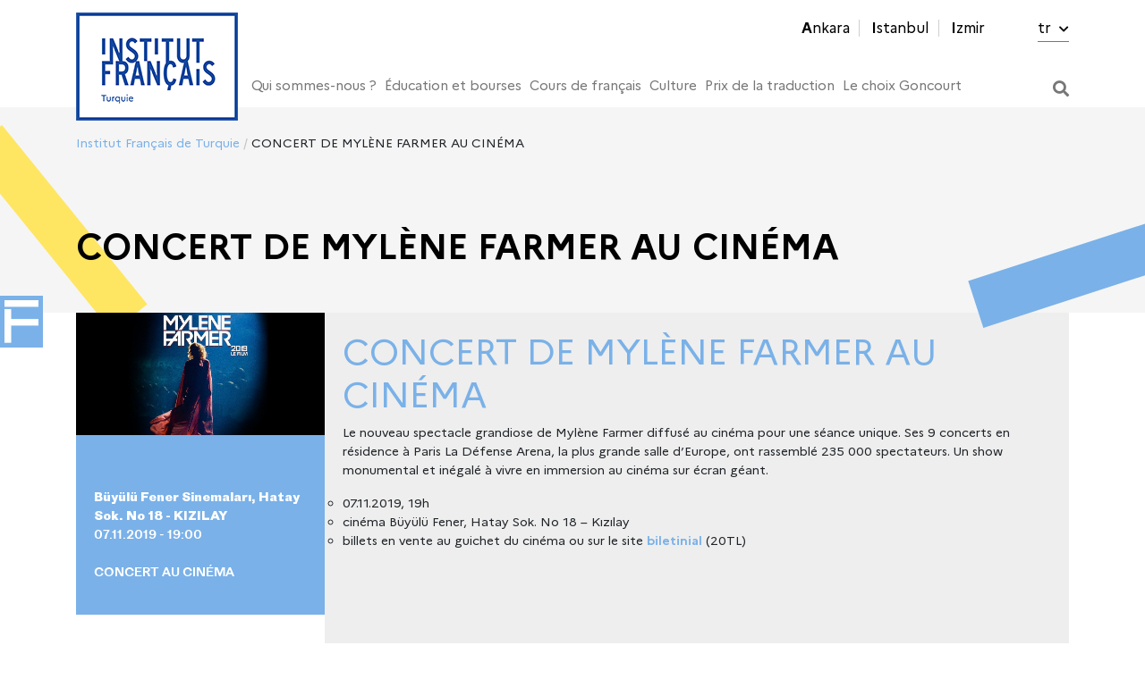

--- FILE ---
content_type: text/html; charset=UTF-8
request_url: https://www.ifturquie.org/fr/etkinlik/concert-de-mylene-farmer-au-cinema/
body_size: 18808
content:
<!doctype html>
<html lang="fr-FR">
<head>
<meta charset="UTF-8">
<meta name="viewport" content="width=device-width, initial-scale=1">
<link rel="profile" href="https://gmpg.org/xfn/11">
<link rel="stylesheet" href="https://use.fontawesome.com/releases/v5.0.13/css/all.css" integrity="sha384-DNOHZ68U8hZfKXOrtjWvjxusGo9WQnrNx2sqG0tfsghAvtVlRW3tvkXWZh58N9jp" crossorigin="anonymous">
<link rel="stylesheet" href="https://cdnjs.cloudflare.com/ajax/libs/jQuery.mmenu/6.1.8/jquery.mmenu.all.css" integrity="sha256-4ExdXKLnZVGl1rUhEn3OpfmkME/hWJxteiwl5k0I2q0=" crossorigin="anonymous" />
<title>CONCERT DE MYLÈNE FARMER AU CINÉMA &#8211; Institut Français de Turquie</title>
<meta name='robots' content='max-image-preview:large' />
<style>img:is([sizes="auto" i], [sizes^="auto," i]) { contain-intrinsic-size: 3000px 1500px }</style>
<link rel="alternate" hreflang="fr" href="https://www.ifturquie.org/fr/etkinlik/concert-de-mylene-farmer-au-cinema/" />
<link rel="alternate" hreflang="tr" href="https://www.ifturquie.org/etkinlik/sinemada-mylene-farmer-konseri/" />
<link rel="alternate" hreflang="x-default" href="https://www.ifturquie.org/etkinlik/sinemada-mylene-farmer-konseri/" />
<link rel='dns-prefetch' href='//cdn.jsdelivr.net' />
<!-- <link rel='stylesheet' id='wp-block-library-css' href='https://www.ifturquie.org/wp-includes/css/dist/block-library/style.min.css?ver=6.8.3' type='text/css' media='all' /> -->
<link rel="stylesheet" type="text/css" href="//www.ifturquie.org/wp-content/cache/wpfc-minified/lns57j1h/43vux.css" media="all"/>
<style id='classic-theme-styles-inline-css' type='text/css'>
/*! This file is auto-generated */
.wp-block-button__link{color:#fff;background-color:#32373c;border-radius:9999px;box-shadow:none;text-decoration:none;padding:calc(.667em + 2px) calc(1.333em + 2px);font-size:1.125em}.wp-block-file__button{background:#32373c;color:#fff;text-decoration:none}
</style>
<!-- <link rel='stylesheet' id='h5ap-audioplayer-style-css' href='https://www.ifturquie.org/wp-content/plugins/html5-audio-player/build/blocks/audioplayer/view.css?ver=2.5.0' type='text/css' media='all' /> -->
<!-- <link rel='stylesheet' id='h5ap-radio-player-style-css' href='https://www.ifturquie.org/wp-content/plugins/html5-audio-player/build/blocks/radio-player/view.css?ver=2.5.0' type='text/css' media='all' /> -->
<!-- <link rel='stylesheet' id='bplugins-plyrio-css' href='https://www.ifturquie.org/wp-content/plugins/html5-audio-player/assets/css/plyr-v3.7.2.css?ver=3.7.2' type='text/css' media='all' /> -->
<link rel="stylesheet" type="text/css" href="//www.ifturquie.org/wp-content/cache/wpfc-minified/qhc362lz/43vux.css" media="all"/>
<style id='global-styles-inline-css' type='text/css'>
:root{--wp--preset--aspect-ratio--square: 1;--wp--preset--aspect-ratio--4-3: 4/3;--wp--preset--aspect-ratio--3-4: 3/4;--wp--preset--aspect-ratio--3-2: 3/2;--wp--preset--aspect-ratio--2-3: 2/3;--wp--preset--aspect-ratio--16-9: 16/9;--wp--preset--aspect-ratio--9-16: 9/16;--wp--preset--color--black: #000000;--wp--preset--color--cyan-bluish-gray: #abb8c3;--wp--preset--color--white: #ffffff;--wp--preset--color--pale-pink: #f78da7;--wp--preset--color--vivid-red: #cf2e2e;--wp--preset--color--luminous-vivid-orange: #ff6900;--wp--preset--color--luminous-vivid-amber: #fcb900;--wp--preset--color--light-green-cyan: #7bdcb5;--wp--preset--color--vivid-green-cyan: #00d084;--wp--preset--color--pale-cyan-blue: #8ed1fc;--wp--preset--color--vivid-cyan-blue: #0693e3;--wp--preset--color--vivid-purple: #9b51e0;--wp--preset--gradient--vivid-cyan-blue-to-vivid-purple: linear-gradient(135deg,rgba(6,147,227,1) 0%,rgb(155,81,224) 100%);--wp--preset--gradient--light-green-cyan-to-vivid-green-cyan: linear-gradient(135deg,rgb(122,220,180) 0%,rgb(0,208,130) 100%);--wp--preset--gradient--luminous-vivid-amber-to-luminous-vivid-orange: linear-gradient(135deg,rgba(252,185,0,1) 0%,rgba(255,105,0,1) 100%);--wp--preset--gradient--luminous-vivid-orange-to-vivid-red: linear-gradient(135deg,rgba(255,105,0,1) 0%,rgb(207,46,46) 100%);--wp--preset--gradient--very-light-gray-to-cyan-bluish-gray: linear-gradient(135deg,rgb(238,238,238) 0%,rgb(169,184,195) 100%);--wp--preset--gradient--cool-to-warm-spectrum: linear-gradient(135deg,rgb(74,234,220) 0%,rgb(151,120,209) 20%,rgb(207,42,186) 40%,rgb(238,44,130) 60%,rgb(251,105,98) 80%,rgb(254,248,76) 100%);--wp--preset--gradient--blush-light-purple: linear-gradient(135deg,rgb(255,206,236) 0%,rgb(152,150,240) 100%);--wp--preset--gradient--blush-bordeaux: linear-gradient(135deg,rgb(254,205,165) 0%,rgb(254,45,45) 50%,rgb(107,0,62) 100%);--wp--preset--gradient--luminous-dusk: linear-gradient(135deg,rgb(255,203,112) 0%,rgb(199,81,192) 50%,rgb(65,88,208) 100%);--wp--preset--gradient--pale-ocean: linear-gradient(135deg,rgb(255,245,203) 0%,rgb(182,227,212) 50%,rgb(51,167,181) 100%);--wp--preset--gradient--electric-grass: linear-gradient(135deg,rgb(202,248,128) 0%,rgb(113,206,126) 100%);--wp--preset--gradient--midnight: linear-gradient(135deg,rgb(2,3,129) 0%,rgb(40,116,252) 100%);--wp--preset--font-size--small: 13px;--wp--preset--font-size--medium: 20px;--wp--preset--font-size--large: 36px;--wp--preset--font-size--x-large: 42px;--wp--preset--spacing--20: 0.44rem;--wp--preset--spacing--30: 0.67rem;--wp--preset--spacing--40: 1rem;--wp--preset--spacing--50: 1.5rem;--wp--preset--spacing--60: 2.25rem;--wp--preset--spacing--70: 3.38rem;--wp--preset--spacing--80: 5.06rem;--wp--preset--shadow--natural: 6px 6px 9px rgba(0, 0, 0, 0.2);--wp--preset--shadow--deep: 12px 12px 50px rgba(0, 0, 0, 0.4);--wp--preset--shadow--sharp: 6px 6px 0px rgba(0, 0, 0, 0.2);--wp--preset--shadow--outlined: 6px 6px 0px -3px rgba(255, 255, 255, 1), 6px 6px rgba(0, 0, 0, 1);--wp--preset--shadow--crisp: 6px 6px 0px rgba(0, 0, 0, 1);}:where(.is-layout-flex){gap: 0.5em;}:where(.is-layout-grid){gap: 0.5em;}body .is-layout-flex{display: flex;}.is-layout-flex{flex-wrap: wrap;align-items: center;}.is-layout-flex > :is(*, div){margin: 0;}body .is-layout-grid{display: grid;}.is-layout-grid > :is(*, div){margin: 0;}:where(.wp-block-columns.is-layout-flex){gap: 2em;}:where(.wp-block-columns.is-layout-grid){gap: 2em;}:where(.wp-block-post-template.is-layout-flex){gap: 1.25em;}:where(.wp-block-post-template.is-layout-grid){gap: 1.25em;}.has-black-color{color: var(--wp--preset--color--black) !important;}.has-cyan-bluish-gray-color{color: var(--wp--preset--color--cyan-bluish-gray) !important;}.has-white-color{color: var(--wp--preset--color--white) !important;}.has-pale-pink-color{color: var(--wp--preset--color--pale-pink) !important;}.has-vivid-red-color{color: var(--wp--preset--color--vivid-red) !important;}.has-luminous-vivid-orange-color{color: var(--wp--preset--color--luminous-vivid-orange) !important;}.has-luminous-vivid-amber-color{color: var(--wp--preset--color--luminous-vivid-amber) !important;}.has-light-green-cyan-color{color: var(--wp--preset--color--light-green-cyan) !important;}.has-vivid-green-cyan-color{color: var(--wp--preset--color--vivid-green-cyan) !important;}.has-pale-cyan-blue-color{color: var(--wp--preset--color--pale-cyan-blue) !important;}.has-vivid-cyan-blue-color{color: var(--wp--preset--color--vivid-cyan-blue) !important;}.has-vivid-purple-color{color: var(--wp--preset--color--vivid-purple) !important;}.has-black-background-color{background-color: var(--wp--preset--color--black) !important;}.has-cyan-bluish-gray-background-color{background-color: var(--wp--preset--color--cyan-bluish-gray) !important;}.has-white-background-color{background-color: var(--wp--preset--color--white) !important;}.has-pale-pink-background-color{background-color: var(--wp--preset--color--pale-pink) !important;}.has-vivid-red-background-color{background-color: var(--wp--preset--color--vivid-red) !important;}.has-luminous-vivid-orange-background-color{background-color: var(--wp--preset--color--luminous-vivid-orange) !important;}.has-luminous-vivid-amber-background-color{background-color: var(--wp--preset--color--luminous-vivid-amber) !important;}.has-light-green-cyan-background-color{background-color: var(--wp--preset--color--light-green-cyan) !important;}.has-vivid-green-cyan-background-color{background-color: var(--wp--preset--color--vivid-green-cyan) !important;}.has-pale-cyan-blue-background-color{background-color: var(--wp--preset--color--pale-cyan-blue) !important;}.has-vivid-cyan-blue-background-color{background-color: var(--wp--preset--color--vivid-cyan-blue) !important;}.has-vivid-purple-background-color{background-color: var(--wp--preset--color--vivid-purple) !important;}.has-black-border-color{border-color: var(--wp--preset--color--black) !important;}.has-cyan-bluish-gray-border-color{border-color: var(--wp--preset--color--cyan-bluish-gray) !important;}.has-white-border-color{border-color: var(--wp--preset--color--white) !important;}.has-pale-pink-border-color{border-color: var(--wp--preset--color--pale-pink) !important;}.has-vivid-red-border-color{border-color: var(--wp--preset--color--vivid-red) !important;}.has-luminous-vivid-orange-border-color{border-color: var(--wp--preset--color--luminous-vivid-orange) !important;}.has-luminous-vivid-amber-border-color{border-color: var(--wp--preset--color--luminous-vivid-amber) !important;}.has-light-green-cyan-border-color{border-color: var(--wp--preset--color--light-green-cyan) !important;}.has-vivid-green-cyan-border-color{border-color: var(--wp--preset--color--vivid-green-cyan) !important;}.has-pale-cyan-blue-border-color{border-color: var(--wp--preset--color--pale-cyan-blue) !important;}.has-vivid-cyan-blue-border-color{border-color: var(--wp--preset--color--vivid-cyan-blue) !important;}.has-vivid-purple-border-color{border-color: var(--wp--preset--color--vivid-purple) !important;}.has-vivid-cyan-blue-to-vivid-purple-gradient-background{background: var(--wp--preset--gradient--vivid-cyan-blue-to-vivid-purple) !important;}.has-light-green-cyan-to-vivid-green-cyan-gradient-background{background: var(--wp--preset--gradient--light-green-cyan-to-vivid-green-cyan) !important;}.has-luminous-vivid-amber-to-luminous-vivid-orange-gradient-background{background: var(--wp--preset--gradient--luminous-vivid-amber-to-luminous-vivid-orange) !important;}.has-luminous-vivid-orange-to-vivid-red-gradient-background{background: var(--wp--preset--gradient--luminous-vivid-orange-to-vivid-red) !important;}.has-very-light-gray-to-cyan-bluish-gray-gradient-background{background: var(--wp--preset--gradient--very-light-gray-to-cyan-bluish-gray) !important;}.has-cool-to-warm-spectrum-gradient-background{background: var(--wp--preset--gradient--cool-to-warm-spectrum) !important;}.has-blush-light-purple-gradient-background{background: var(--wp--preset--gradient--blush-light-purple) !important;}.has-blush-bordeaux-gradient-background{background: var(--wp--preset--gradient--blush-bordeaux) !important;}.has-luminous-dusk-gradient-background{background: var(--wp--preset--gradient--luminous-dusk) !important;}.has-pale-ocean-gradient-background{background: var(--wp--preset--gradient--pale-ocean) !important;}.has-electric-grass-gradient-background{background: var(--wp--preset--gradient--electric-grass) !important;}.has-midnight-gradient-background{background: var(--wp--preset--gradient--midnight) !important;}.has-small-font-size{font-size: var(--wp--preset--font-size--small) !important;}.has-medium-font-size{font-size: var(--wp--preset--font-size--medium) !important;}.has-large-font-size{font-size: var(--wp--preset--font-size--large) !important;}.has-x-large-font-size{font-size: var(--wp--preset--font-size--x-large) !important;}
:where(.wp-block-post-template.is-layout-flex){gap: 1.25em;}:where(.wp-block-post-template.is-layout-grid){gap: 1.25em;}
:where(.wp-block-columns.is-layout-flex){gap: 2em;}:where(.wp-block-columns.is-layout-grid){gap: 2em;}
:root :where(.wp-block-pullquote){font-size: 1.5em;line-height: 1.6;}
</style>
<!-- <link rel='stylesheet' id='h5ap-public-css' href='https://www.ifturquie.org/wp-content/plugins/html5-audio-player/assets/css/style.css?ver=2.5.1' type='text/css' media='all' /> -->
<!-- <link rel='stylesheet' id='contact-form-7-css' href='https://www.ifturquie.org/wp-content/plugins/contact-form-7/includes/css/styles.css?ver=6.1.3' type='text/css' media='all' /> -->
<!-- <link rel='stylesheet' id='woocommerce-layout-css' href='https://www.ifturquie.org/wp-content/plugins/woocommerce/assets/css/woocommerce-layout.css?ver=10.3.7' type='text/css' media='all' /> -->
<link rel="stylesheet" type="text/css" href="//www.ifturquie.org/wp-content/cache/wpfc-minified/8av3b431/43vux.css" media="all"/>
<!-- <link rel='stylesheet' id='woocommerce-smallscreen-css' href='https://www.ifturquie.org/wp-content/plugins/woocommerce/assets/css/woocommerce-smallscreen.css?ver=10.3.7' type='text/css' media='only screen and (max-width: 768px)' /> -->
<link rel="stylesheet" type="text/css" href="//www.ifturquie.org/wp-content/cache/wpfc-minified/mbw9y9rg/43vux.css" media="only screen and (max-width: 768px)"/>
<!-- <link rel='stylesheet' id='woocommerce-general-css' href='https://www.ifturquie.org/wp-content/plugins/woocommerce/assets/css/woocommerce.css?ver=10.3.7' type='text/css' media='all' /> -->
<link rel="stylesheet" type="text/css" href="//www.ifturquie.org/wp-content/cache/wpfc-minified/8trre9wu/43vux.css" media="all"/>
<style id='woocommerce-inline-inline-css' type='text/css'>
.woocommerce form .form-row .required { visibility: visible; }
</style>
<!-- <link rel='stylesheet' id='qtip2css-css' href='https://www.ifturquie.org/wp-content/plugins/wordpress-tooltips/js/qtip2/jquery.qtip.min.css?ver=6.8.3' type='text/css' media='all' /> -->
<!-- <link rel='stylesheet' id='directorycss-css' href='https://www.ifturquie.org/wp-content/plugins/wordpress-tooltips/js/jdirectory/directory.min.css?ver=6.8.3' type='text/css' media='all' /> -->
<!-- <link rel='stylesheet' id='brands-styles-css' href='https://www.ifturquie.org/wp-content/plugins/woocommerce/assets/css/brands.css?ver=10.3.7' type='text/css' media='all' /> -->
<!-- <link rel='stylesheet' id='ifturquie-style-css' href='https://www.ifturquie.org/wp-content/themes/ifturquie/style.css?ver=7.1.6' type='text/css' media='all' /> -->
<!-- <link rel='stylesheet' id='stylev2-css' href='https://www.ifturquie.org/wp-content/themes/ifturquie/style_v2.css?ver=2.1.4' type='text/css' media='all' /> -->
<!-- <link rel='stylesheet' id='sergi-css' href='https://www.ifturquie.org/wp-content/themes/ifturquie/sergi.css?ver=2.1.1' type='text/css' media='all' /> -->
<link rel="stylesheet" type="text/css" href="//www.ifturquie.org/wp-content/cache/wpfc-minified/qa62kuug/43vux.css" media="all"/>
<link rel='stylesheet' id='featherlight-css' href='//cdn.jsdelivr.net/npm/featherlight@1.7.14/release/featherlight.min.css?ver=1.7.14' type='text/css' media='all' />
<!-- <link rel='stylesheet' id='popup_modal-css' href='https://www.ifturquie.org/wp-content/plugins/popup-modal/popup-modal.css?ver=6.8.3' type='text/css' media='all' /> -->
<link rel="stylesheet" type="text/css" href="//www.ifturquie.org/wp-content/cache/wpfc-minified/l1k8j4yt/43vux.css" media="all"/>
<script src='//www.ifturquie.org/wp-content/cache/wpfc-minified/9605bbox/43vux.js' type="text/javascript"></script>
<!-- <script type="text/javascript" src="https://www.ifturquie.org/wp-includes/js/jquery/jquery.min.js?ver=3.7.1" id="jquery-core-js"></script> -->
<!-- <script type="text/javascript" src="https://www.ifturquie.org/wp-includes/js/jquery/jquery-migrate.min.js?ver=3.4.1" id="jquery-migrate-js"></script> -->
<!-- <script type="text/javascript" src="https://www.ifturquie.org/wp-content/plugins/woocommerce/assets/js/jquery-blockui/jquery.blockUI.min.js?ver=2.7.0-wc.10.3.7" id="wc-jquery-blockui-js" data-wp-strategy="defer"></script> -->
<script type="text/javascript" id="wc-add-to-cart-js-extra">
/* <![CDATA[ */
var wc_add_to_cart_params = {"ajax_url":"\/wp-admin\/admin-ajax.php?lang=fr","wc_ajax_url":"\/fr\/?wc-ajax=%%endpoint%%","i18n_view_cart":"Voir le panier","cart_url":"https:\/\/www.ifturquie.org\/sepet-2\/","is_cart":"","cart_redirect_after_add":"no"};
/* ]]> */
</script>
<script src='//www.ifturquie.org/wp-content/cache/wpfc-minified/d33jk4ld/43vux.js' type="text/javascript"></script>
<!-- <script type="text/javascript" src="https://www.ifturquie.org/wp-content/plugins/woocommerce/assets/js/frontend/add-to-cart.min.js?ver=10.3.7" id="wc-add-to-cart-js" data-wp-strategy="defer"></script> -->
<!-- <script type="text/javascript" src="https://www.ifturquie.org/wp-content/plugins/woocommerce/assets/js/js-cookie/js.cookie.min.js?ver=2.1.4-wc.10.3.7" id="wc-js-cookie-js" defer="defer" data-wp-strategy="defer"></script> -->
<script type="text/javascript" id="woocommerce-js-extra">
/* <![CDATA[ */
var woocommerce_params = {"ajax_url":"\/wp-admin\/admin-ajax.php?lang=fr","wc_ajax_url":"\/fr\/?wc-ajax=%%endpoint%%","i18n_password_show":"Afficher le mot de passe","i18n_password_hide":"Masquer le mot de passe"};
/* ]]> */
</script>
<script src='//www.ifturquie.org/wp-content/cache/wpfc-minified/mjqq4ij4/43vux.js' type="text/javascript"></script>
<!-- <script type="text/javascript" src="https://www.ifturquie.org/wp-content/plugins/woocommerce/assets/js/frontend/woocommerce.min.js?ver=10.3.7" id="woocommerce-js" defer="defer" data-wp-strategy="defer"></script> -->
<!-- <script type="text/javascript" src="https://www.ifturquie.org/wp-content/plugins/wordpress-tooltips/js/qtip2/jquery.qtip.min.js?ver=6.8.3" id="qtip2js-js"></script> -->
<!-- <script type="text/javascript" src="https://www.ifturquie.org/wp-content/plugins/wordpress-tooltips/js/jdirectory/jquery.directory.min.js?ver=6.8.3" id="directoryjs-js"></script> -->
<!-- <script type="text/javascript" src="https://www.ifturquie.org/wp-content/plugins/js_composer/assets/js/vendors/woocommerce-add-to-cart.js?ver=8.4.1" id="vc_woocommerce-add-to-cart-js-js"></script> -->
<script></script><link rel="https://api.w.org/" href="https://www.ifturquie.org/fr/wp-json/" /><link rel="canonical" href="https://www.ifturquie.org/fr/etkinlik/concert-de-mylene-farmer-au-cinema/" />
<link rel="alternate" title="oEmbed (JSON)" type="application/json+oembed" href="https://www.ifturquie.org/fr/wp-json/oembed/1.0/embed?url=https%3A%2F%2Fwww.ifturquie.org%2Ffr%2Fetkinlik%2Fconcert-de-mylene-farmer-au-cinema%2F" />
<link rel="alternate" title="oEmbed (XML)" type="text/xml+oembed" href="https://www.ifturquie.org/fr/wp-json/oembed/1.0/embed?url=https%3A%2F%2Fwww.ifturquie.org%2Ffr%2Fetkinlik%2Fconcert-de-mylene-farmer-au-cinema%2F&#038;format=xml" />
<style>
.mejs-container:has(.plyr) {
height: auto;
background: transparent
}
.mejs-container:has(.plyr) .mejs-controls {
display: none
}
.h5ap_all {
--shadow-color: 197deg 32% 65%;
border-radius: 6px;
box-shadow: 0px 0px 9.6px hsl(var(--shadow-color)/.36), 0 1.7px 1.9px 0px hsl(var(--shadow-color)/.36), 0 4.3px 1.8px -1.7px hsl(var(--shadow-color)/.36), -0.1px 10.6px 11.9px -2.5px hsl(var(--shadow-color)/.36);
margin: 16px auto;
}
.h5ap_single_button {
height: 5050;
}
</style>
<style>
span.h5ap_single_button {
display: inline-flex;
justify-content: center;
align-items: center;
}
.h5ap_single_button span {
line-height: 0;
}
span#h5ap_single_button span svg {
cursor: pointer;
}
#skin_default .plyr__control,
#skin_default .plyr__time {
color: #4f5b5f			}
#skin_default .plyr__control:hover {
background: #1aafff;
color: #f5f5f5			}
#skin_default .plyr__controls {
background: #f5f5f5			}
#skin_default .plyr__controls__item input {
color: #1aafff			}
.plyr {
--plyr-color-main: #4f5b5f			}
/* Custom Css */
</style>
<meta name="generator" content="WPML ver:4.8.6 stt:4,53;" />
<script type="text/javascript">	
if(typeof jQuery=='undefined')
{
document.write('<'+'script src="https://www.ifturquie.org/wp-content/plugins//wordpress-tooltips/js/qtip/jquery.js" type="text/javascript"></'+'script>');
}
</script>
<script type="text/javascript">
function toolTips(whichID,theTipContent)
{
theTipContent = theTipContent.replace('[[[[[','');
theTipContent = theTipContent.replace(']]]]]','');
theTipContent = theTipContent.replace('@@@@','');
theTipContent = theTipContent.replace('####','');
theTipContent = theTipContent.replace('%%%%','');
theTipContent = theTipContent.replace('//##','');
theTipContent = theTipContent.replace('##]]','');
jQuery(whichID).qtip
(
{
content:
{
text:theTipContent,
},
style:
{
classes:' qtip-dark wordpress-tooltip-free qtip-rounded qtip-shadow '
},
position:
{
viewport: jQuery(window),
my: 'bottom center',
at: 'top center'
},
show:'mouseover',
hide: { fixed: true, delay: 200 }
}
)
}
</script>
<style type="text/css">
.tooltips_table .tooltipsall
{
border-bottom:none !important;
}
.tooltips_table span {
color: inherit !important;
}
.qtip-content .tooltipsall
{
border-bottom:none !important;
color: inherit !important;
}
.tooltipsincontent
{
border-bottom:2px dotted #888;	
}
.tooltipsPopupCreditLink a
{
color:gray;
}	
</style>
<style type="text/css">
.navitems a
{
text-decoration: none !important;
}
</style>
<noscript><style>.woocommerce-product-gallery{ opacity: 1 !important; }</style></noscript>
<!-- Meta Pixel Code -->
<script type='text/javascript'>
!function(f,b,e,v,n,t,s){if(f.fbq)return;n=f.fbq=function(){n.callMethod?
n.callMethod.apply(n,arguments):n.queue.push(arguments)};if(!f._fbq)f._fbq=n;
n.push=n;n.loaded=!0;n.version='2.0';n.queue=[];t=b.createElement(e);t.async=!0;
t.src=v;s=b.getElementsByTagName(e)[0];s.parentNode.insertBefore(t,s)}(window,
document,'script','https://connect.facebook.net/en_US/fbevents.js?v=next');
</script>
<!-- End Meta Pixel Code -->
<script type='text/javascript'>
var url = window.location.origin + '?ob=open-bridge';
fbq('set', 'openbridge', '1118647464972627', url);
</script>
<script type='text/javascript'>fbq('init', '1118647464972627', {}, {
"agent": "wordpress-6.8.3-3.0.16"
})</script><script type='text/javascript'>
fbq('track', 'PageView', []);
</script>
<!-- Meta Pixel Code -->
<noscript>
<img height="1" width="1" style="display:none" alt="fbpx"
src="https://www.facebook.com/tr?id=1118647464972627&ev=PageView&noscript=1" />
</noscript>
<!-- End Meta Pixel Code -->
<meta name="generator" content="Powered by WPBakery Page Builder - drag and drop page builder for WordPress."/>
<style type="text/css">.heading{width:10sec;}</style><link rel="icon" href="https://www.ifturquie.org/wp-content/uploads/2022/12/cropped-IF_Favicon-32x32.jpg" sizes="32x32" />
<link rel="icon" href="https://www.ifturquie.org/wp-content/uploads/2022/12/cropped-IF_Favicon-192x192.jpg" sizes="192x192" />
<link rel="apple-touch-icon" href="https://www.ifturquie.org/wp-content/uploads/2022/12/cropped-IF_Favicon-180x180.jpg" />
<meta name="msapplication-TileImage" content="https://www.ifturquie.org/wp-content/uploads/2022/12/cropped-IF_Favicon-270x270.jpg" />
<style type="text/css" id="wp-custom-css">
.hr h4
{
text-align: center;
}		</style>
<noscript><style> .wpb_animate_when_almost_visible { opacity: 1; }</style></noscript>    <script src="https://cdnjs.cloudflare.com/ajax/libs/jQuery.mmenu/6.1.8/jquery.mmenu.all.js"></script>
<script type="text/javascript">
jQuery(function ($) {
$('#kurslar').click(function(e) {
e.preventDefault();
if($('#kurslarpopup').hasClass('opened')){
$('#kurslarpopup').removeClass('opened');
} else {
$('#kurslarpopup').addClass('opened');
}
});
$('#diplomalar').click(function(e) {
e.preventDefault();
if($('#diplomalarpopup').hasClass('opened')){
$('#diplomalarpopup').removeClass('opened');
} else {
$('#diplomalarpopup').addClass('opened');
}
});
/*            $('li.kutuphaneler a').click(function(e) {
e.preventDefault();
if($('#kutuphanelerpopup').hasClass('opened')){
$('#kutuphanelerpopup').removeClass('opened');
} else {
$('#kutuphanelerpopup').addClass('opened');
}
});*/
$('.closepopup').click(function(e) {
e.preventDefault();
$('#kurslarpopup').removeClass('opened');
$('#diplomalarpopup').removeClass('opened');
$('#kutuphanelerpopup').removeClass('opened');
});
if($(window).width()<576) {
$('.home-slider').height($(window).height());
}
});
</script>
<style type="text/css">
#primary-menu>li a{
font-size: 15px !important;
}
.home-slider .swiper-slide .slide-content-wrapper .slide-content h3 {
font-size: 2.25em;
}
.newsletter-widget.widget_mailpoet_form input[type=submit].mailpoet_submit{
width:88px;
}
</style>
<style>
@media (max-width: 575.98px) {
.vc_custom_heading {
padding-left:20px !important;
}
}
</style>
<!-- <link rel='stylesheet' id='ifturquie-new-styles'  href='https://www.ifturquie.org/wp-content/themes/ifturquie/new-styles.css?ver=3179464' type='text/css' media='all' /> -->
<link rel="stylesheet" type="text/css" href="//www.ifturquie.org/wp-content/cache/wpfc-minified/88iwcrqv/43vux.css" media="all"/>
<!-- Begin Linktree conversion tracking code -->
<script>
(function (l, i, n, k, t, r, ee) {
l[t] = l[t] || function () { (l[t].q = l[t].q || []).push(arguments) },
l[t].l = 1 * new Date(); r = i.createElement(n); ee = i.getElementsByTagName(n)[0];
r.async = 1; r.src = k; ee.parentNode.insertBefore(r, ee)
})
(window, document, 'script', 'https://assets.production.linktr.ee/ltpixel/ltpix.min.js?t=' + 864e5*Math.ceil(new Date/864e5), 'lti')
</script>
<script>
lti('init', 'LTU-f440a39d-4910-4640-94d5-fa67140fea49')
lti('pageloaded')
</script>
<!-- End Linktree conversion tracking code -->
<meta name="facebook-domain-verification" content="8imeuob8fyz9lg45rcmwrhl46bfu7z" />
<!-- Google Tag Manager -->
<script>(function(w,d,s,l,i){w[l]=w[l]||[];w[l].push({'gtm.start':
new Date().getTime(),event:'gtm.js'});var f=d.getElementsByTagName(s)[0],
j=d.createElement(s),dl=l!='dataLayer'?'&l='+l:'';j.async=true;j.src=
'https://www.googletagmanager.com/gtm.js?id='+i+dl;f.parentNode.insertBefore(j,f);
})(window,document,'script','dataLayer','GTM-5JB66XLW');</script>
<!-- End Google Tag Manager -->
</head>
<body data-rsssl=1 class="wp-singular etkinlik-template-default single single-etkinlik postid-10437 wp-custom-logo wp-theme-ifturquie theme-ifturquie woocommerce-no-js no-sidebar lang-fr wpb-js-composer js-comp-ver-8.4.1 vc_responsive">
<!-- Google Tag Manager (noscript) -->
<noscript><iframe src="https://www.googletagmanager.com/ns.html?id=GTM-5JB66XLW"
height="0" width="0" style="display:none;visibility:hidden"></iframe></noscript>
<!-- End Google Tag Manager (noscript) -->
<div id="sticky-container">
<a id="sticky-tab"><img src="https://www.ifturquie.org/wp-content/themes/ifturquie/assets/img/f-pikto.png" class="pikto-f"></a>
<div id="sticky-menu">
<h2>Cours de français<br/><hr style="height:1px; border:0; width: 100%; background: rgba(255,255,255,.5); margin-bottom:0;"/></h2>
<ul>
<li><a href="https://www.ifturquie.org/fr/ankara/cours/">ANKARA</a></li>
<li><a href="https://www.ifturquie.org/fr/istanbul/offres-de-cours/">ISTANBUL</a></li>
<li><a href="https://www.ifturquie.org/fr/izmir/cours/">IZMIR</a></li>
</ul>
</div>
</div>
<div id="page" class="site">
<header>
<div class="container">
<div class="row flex-sm-wrap flex-md-nowrap justify-content-between align-items-center">
<div class="col-sm-12 col-md-12 col-lg-12">
<nav class="top-menu">
<ul>
<li id="menu-item-4033" class="menu-item menu-item-type-post_type menu-item-object-page menu-item-4033"><a href="https://www.ifturquie.org/fr/ankara/">Ankara</a></li>
<li id="menu-item-16646" class="menu-item menu-item-type-post_type menu-item-object-page menu-item-16646"><a href="https://www.ifturquie.org/fr/istanbul/">Istanbul</a></li>
<li id="menu-item-4035" class="menu-item menu-item-type-post_type menu-item-object-page menu-item-4035"><a href="https://www.ifturquie.org/fr/izmir/">Izmir</a></li>
<li>
<a class="language" href="https://www.ifturquie.org/etkinlik/sinemada-mylene-farmer-konseri/">tr <i class="fas fa-chevron-down"></i></a>                            </li>
</ul>
</nav>
<nav class="main-menu">
<a href="https://www.ifturquie.org/fr/" class="logo">
<img src="https://www.ifturquie.org/wp-content/themes/ifturquie/assets/img/new/logo-new.png" alt="  CONCERT DE MYLÈNE FARMER AU CINÉMA" />
</a>
<div class="menu-menu-principal-container"><ul id="primary-menu" class="menu"><li id="menu-item-3995" class="menu-item menu-item-type-post_type menu-item-object-page menu-item-has-children menu-item-3995"><a href="https://www.ifturquie.org/fr/qui-sommes-nous/">Qui sommes-nous ?</a>
<ul class="sub-menu">
<li id="menu-item-3996" class="menu-item menu-item-type-post_type menu-item-object-page menu-item-3996"><a href="https://www.ifturquie.org/fr/qui-sommes-nous/missions-et-actions/">Missions et actions</a></li>
<li id="menu-item-3997" class="menu-item menu-item-type-post_type menu-item-object-page menu-item-3997"><a href="https://www.ifturquie.org/fr/qui-sommes-nous/actualites/">Actualités</a></li>
<li id="menu-item-3998" class="menu-item menu-item-type-post_type menu-item-object-page menu-item-3998"><a href="https://www.ifturquie.org/fr/qui-sommes-nous/lequipe/">L’équipe</a></li>
<li id="menu-item-3999" class="menu-item menu-item-type-post_type menu-item-object-page menu-item-3999"><a href="https://www.ifturquie.org/fr/qui-sommes-nous/infos-pratiques/">Infos pratiques</a></li>
<li id="menu-item-4000" class="menu-item menu-item-type-post_type menu-item-object-page menu-item-4000"><a href="https://www.ifturquie.org/fr/qui-sommes-nous/nos-offres-demploi-et-de-stage/">Nos offres d’emploi et de stage</a></li>
<li id="menu-item-4020" class="menu-item menu-item-type-post_type menu-item-object-page menu-item-has-children menu-item-4020"><a href="https://www.ifturquie.org/fr/cooperation/">Coopération</a>
<ul class="sub-menu">
<li id="menu-item-24784" class="menu-item menu-item-type-post_type menu-item-object-page menu-item-24784"><a href="https://www.ifturquie.org/fr/francophonie-et-education/cooperation-educative-linguistique/">Coopération éducative et linguistique</a></li>
<li id="menu-item-8966" class="menu-item menu-item-type-post_type menu-item-object-page menu-item-8966"><a href="https://www.ifturquie.org/fr/cooperation/cooperation-scientifique/">Coopération scientifique</a></li>
<li id="menu-item-9146" class="menu-item menu-item-type-post_type menu-item-object-page menu-item-9146"><a href="https://www.ifturquie.org/fr/cooperation/cooperation-culturelle/">Coopération Culturelle</a></li>
</ul>
</li>
</ul>
</li>
<li id="menu-item-4002" class="menu-item menu-item-type-post_type menu-item-object-page menu-item-has-children menu-item-4002"><a href="https://www.ifturquie.org/fr/francophonie-et-education/">Éducation et bourses</a>
<ul class="sub-menu">
<li id="menu-item-24781" class="menu-item menu-item-type-post_type menu-item-object-page menu-item-24781"><a href="https://www.ifturquie.org/fr/francophonie-et-education/cooperation-educative-linguistique/">Coopération bilatérale éducative et linguistique</a></li>
<li id="menu-item-4011" class="menu-item menu-item-type-post_type menu-item-object-page menu-item-has-children menu-item-4011"><a href="https://www.ifturquie.org/fr/etudes-en-france/">Études en France</a>
<ul class="sub-menu">
<li id="menu-item-4012" class="menu-item menu-item-type-post_type menu-item-object-page menu-item-4012"><a href="https://www.ifturquie.org/fr/etudes-en-france/campus-france-turquie/">Campus France Turquie</a></li>
<li id="menu-item-4013" class="menu-item menu-item-type-post_type menu-item-object-page menu-item-4013"><a href="https://www.ifturquie.org/fr/etudes-en-france/france-alumni/">France Alumni</a></li>
<li id="menu-item-4014" class="menu-item menu-item-type-post_type menu-item-object-page menu-item-has-children menu-item-4014"><a href="https://www.ifturquie.org/fr/etudes-en-france/bourses/">Bourses</a>
<ul class="sub-menu">
<li id="menu-item-4015" class="menu-item menu-item-type-post_type menu-item-object-page menu-item-4015"><a href="https://www.ifturquie.org/fr/etudes-en-france/bourses/licence/">Licence</a></li>
<li id="menu-item-4016" class="menu-item menu-item-type-post_type menu-item-object-page menu-item-4016"><a href="https://www.ifturquie.org/fr/etudes-en-france/bourses/master/">Master</a></li>
<li id="menu-item-4017" class="menu-item menu-item-type-post_type menu-item-object-page menu-item-4017"><a href="https://www.ifturquie.org/fr/etudes-en-france/bourses/doctorat/">Doctorat / Post-doctorat / Chercheurs</a></li>
<li id="menu-item-22066" class="menu-item menu-item-type-post_type menu-item-object-page menu-item-22066"><a href="https://www.ifturquie.org/fr/etudes-en-france/bourses/enseignants-de-francais-fle-et-dnl/">Enseignants de français, FLE et DNL</a></li>
</ul>
</li>
</ul>
</li>
<li id="menu-item-4003" class="menu-item menu-item-type-post_type menu-item-object-page menu-item-4003"><a href="https://www.ifturquie.org/fr/francophonie-et-education/concours-et-evenements/">Concours et événements</a></li>
<li id="menu-item-4004" class="menu-item menu-item-type-post_type menu-item-object-page menu-item-4004"><a href="https://www.ifturquie.org/fr/francophonie-et-education/formations/">Formations</a></li>
<li id="menu-item-25676" class="menu-item menu-item-type-post_type menu-item-object-kaynak menu-item-25676"><a href="https://www.ifturquie.org/fr/kaynak/ressources-pour-les-enseignants/">Ressources pour les enseignants</a></li>
<li id="menu-item-4006" class="menu-item menu-item-type-post_type menu-item-object-page menu-item-4006"><a href="https://www.ifturquie.org/fr/francophonie-et-education/alliances-francaises/">Alliances Françaises</a></li>
<li id="menu-item-4007" class="menu-item menu-item-type-post_type menu-item-object-page menu-item-4007"><a href="https://www.ifturquie.org/fr/francophonie-et-education/etablissements-scolaires-francais/">Établissements scolaires français</a></li>
<li id="menu-item-4008" class="menu-item menu-item-type-post_type menu-item-object-page menu-item-4008"><a href="https://www.ifturquie.org/fr/francophonie-et-education/le-label-franceducation/">Le Label FrancÉducation</a></li>
<li id="menu-item-4009" class="menu-item menu-item-type-post_type menu-item-object-page menu-item-4009"><a href="https://www.ifturquie.org/fr/francophonie-et-education/universite-galatasaray/">Université Galatasaray</a></li>
<li id="menu-item-4010" class="menu-item menu-item-type-post_type menu-item-object-page menu-item-4010"><a href="https://www.ifturquie.org/fr/francophonie-et-education/etudier-en-turquie/">Étudier en Turquie</a></li>
<li id="menu-item-23041" class="menu-item menu-item-type-post_type menu-item-object-page menu-item-23041"><a href="https://www.ifturquie.org/fr/cartographie-du-francais/">Cartographie du français</a></li>
</ul>
</li>
<li id="menu-item-17007" class="menu-item menu-item-type-custom menu-item-object-custom menu-item-has-children menu-item-17007"><a href="#0">Cours de français</a>
<ul class="sub-menu">
<li id="menu-item-17008" class="menu-item menu-item-type-custom menu-item-object-custom menu-item-17008"><a href="/fr/ankara/cours/">Ankara</a></li>
<li id="menu-item-17009" class="menu-item menu-item-type-custom menu-item-object-custom menu-item-17009"><a href="/fr/istanbul/offres-de-cours/">Istanbul</a></li>
<li id="menu-item-17010" class="menu-item menu-item-type-custom menu-item-object-custom menu-item-17010"><a href="/fr/izmir/cours/">Izmir</a></li>
</ul>
</li>
<li id="menu-item-4024" class="menu-item menu-item-type-post_type menu-item-object-page menu-item-has-children menu-item-4024"><a href="https://www.ifturquie.org/fr/agenda-culturel/">Culture</a>
<ul class="sub-menu">
<li id="menu-item-36200" class="menu-item menu-item-type-post_type menu-item-object-page menu-item-36200"><a href="https://www.ifturquie.org/fr/deniz-villalari/">Deniz Villaları</a></li>
<li id="menu-item-34660" class="menu-item menu-item-type-post_type menu-item-object-page menu-item-34660"><a href="https://www.ifturquie.org/fr/cafe-turc-le-podcast/">Café Turc, Le Podcast</a></li>
<li id="menu-item-29312" class="menu-item menu-item-type-post_type menu-item-object-page menu-item-29312"><a href="https://www.ifturquie.org/fr/les-passagers-de-pera/">Parcours sonore : Les Passagers de Péra</a></li>
<li id="menu-item-18930" class="menu-item menu-item-type-post_type menu-item-object-page menu-item-18930"><a href="https://www.ifturquie.org/fr/cartes-blanches/">Cartes blanches</a></li>
<li id="menu-item-18293" class="menu-item menu-item-type-post_type menu-item-object-page menu-item-18293"><a href="https://www.ifturquie.org/fr/semaine-du-cinema-francais/">Semaine du Cinéma Français</a></li>
<li id="menu-item-18109" class="menu-item menu-item-type-post_type menu-item-object-page menu-item-18109"><a href="https://www.ifturquie.org/fr/expositions-en-ligne/">Expositions en ligne</a></li>
<li id="menu-item-27372" class="menu-item menu-item-type-post_type menu-item-object-page menu-item-27372"><a href="https://www.ifturquie.org/fr/les-notes-de-lespoir/">Les Notes de l’espoir</a></li>
<li id="menu-item-31518" class="menu-item menu-item-type-post_type menu-item-object-page menu-item-31518"><a href="https://www.ifturquie.org/fr/tamart/">TamArt</a></li>
</ul>
</li>
<li id="menu-item-16531" class="menu-item menu-item-type-post_type menu-item-object-page menu-item-16531"><a href="https://www.ifturquie.org/fr/prix-de-la-traduction/">Prix de la traduction</a></li>
<li id="menu-item-29758" class="menu-item menu-item-type-post_type menu-item-object-page menu-item-29758"><a href="https://www.ifturquie.org/fr/choix-goncourt/">Le choix Goncourt</a></li>
</ul></div>                        <a href="#mobilmenu" class="menu-toggle"><i class="fas fa-bars"></i></a>
<a href="#0" class="search-icon"><i class="fas fa-search"></i></a>
</nav>
<nav id="mobilmenu">
<div class="menu-menu-principal-container"><ul id="primary-menu" class="menu"><li class="menu-item menu-item-type-post_type menu-item-object-page menu-item-has-children menu-item-3995"><a href="https://www.ifturquie.org/fr/qui-sommes-nous/">Qui sommes-nous ?</a>
<ul class="sub-menu">
<li class="menu-item menu-item-type-post_type menu-item-object-page menu-item-3996"><a href="https://www.ifturquie.org/fr/qui-sommes-nous/missions-et-actions/">Missions et actions</a></li>
<li class="menu-item menu-item-type-post_type menu-item-object-page menu-item-3997"><a href="https://www.ifturquie.org/fr/qui-sommes-nous/actualites/">Actualités</a></li>
<li class="menu-item menu-item-type-post_type menu-item-object-page menu-item-3998"><a href="https://www.ifturquie.org/fr/qui-sommes-nous/lequipe/">L’équipe</a></li>
<li class="menu-item menu-item-type-post_type menu-item-object-page menu-item-3999"><a href="https://www.ifturquie.org/fr/qui-sommes-nous/infos-pratiques/">Infos pratiques</a></li>
<li class="menu-item menu-item-type-post_type menu-item-object-page menu-item-4000"><a href="https://www.ifturquie.org/fr/qui-sommes-nous/nos-offres-demploi-et-de-stage/">Nos offres d’emploi et de stage</a></li>
<li class="menu-item menu-item-type-post_type menu-item-object-page menu-item-has-children menu-item-4020"><a href="https://www.ifturquie.org/fr/cooperation/">Coopération</a>
<ul class="sub-menu">
<li class="menu-item menu-item-type-post_type menu-item-object-page menu-item-24784"><a href="https://www.ifturquie.org/fr/francophonie-et-education/cooperation-educative-linguistique/">Coopération éducative et linguistique</a></li>
<li class="menu-item menu-item-type-post_type menu-item-object-page menu-item-8966"><a href="https://www.ifturquie.org/fr/cooperation/cooperation-scientifique/">Coopération scientifique</a></li>
<li class="menu-item menu-item-type-post_type menu-item-object-page menu-item-9146"><a href="https://www.ifturquie.org/fr/cooperation/cooperation-culturelle/">Coopération Culturelle</a></li>
</ul>
</li>
</ul>
</li>
<li class="menu-item menu-item-type-post_type menu-item-object-page menu-item-has-children menu-item-4002"><a href="https://www.ifturquie.org/fr/francophonie-et-education/">Éducation et bourses</a>
<ul class="sub-menu">
<li class="menu-item menu-item-type-post_type menu-item-object-page menu-item-24781"><a href="https://www.ifturquie.org/fr/francophonie-et-education/cooperation-educative-linguistique/">Coopération bilatérale éducative et linguistique</a></li>
<li class="menu-item menu-item-type-post_type menu-item-object-page menu-item-has-children menu-item-4011"><a href="https://www.ifturquie.org/fr/etudes-en-france/">Études en France</a>
<ul class="sub-menu">
<li class="menu-item menu-item-type-post_type menu-item-object-page menu-item-4012"><a href="https://www.ifturquie.org/fr/etudes-en-france/campus-france-turquie/">Campus France Turquie</a></li>
<li class="menu-item menu-item-type-post_type menu-item-object-page menu-item-4013"><a href="https://www.ifturquie.org/fr/etudes-en-france/france-alumni/">France Alumni</a></li>
<li class="menu-item menu-item-type-post_type menu-item-object-page menu-item-has-children menu-item-4014"><a href="https://www.ifturquie.org/fr/etudes-en-france/bourses/">Bourses</a>
<ul class="sub-menu">
<li class="menu-item menu-item-type-post_type menu-item-object-page menu-item-4015"><a href="https://www.ifturquie.org/fr/etudes-en-france/bourses/licence/">Licence</a></li>
<li class="menu-item menu-item-type-post_type menu-item-object-page menu-item-4016"><a href="https://www.ifturquie.org/fr/etudes-en-france/bourses/master/">Master</a></li>
<li class="menu-item menu-item-type-post_type menu-item-object-page menu-item-4017"><a href="https://www.ifturquie.org/fr/etudes-en-france/bourses/doctorat/">Doctorat / Post-doctorat / Chercheurs</a></li>
<li class="menu-item menu-item-type-post_type menu-item-object-page menu-item-22066"><a href="https://www.ifturquie.org/fr/etudes-en-france/bourses/enseignants-de-francais-fle-et-dnl/">Enseignants de français, FLE et DNL</a></li>
</ul>
</li>
</ul>
</li>
<li class="menu-item menu-item-type-post_type menu-item-object-page menu-item-4003"><a href="https://www.ifturquie.org/fr/francophonie-et-education/concours-et-evenements/">Concours et événements</a></li>
<li class="menu-item menu-item-type-post_type menu-item-object-page menu-item-4004"><a href="https://www.ifturquie.org/fr/francophonie-et-education/formations/">Formations</a></li>
<li class="menu-item menu-item-type-post_type menu-item-object-kaynak menu-item-25676"><a href="https://www.ifturquie.org/fr/kaynak/ressources-pour-les-enseignants/">Ressources pour les enseignants</a></li>
<li class="menu-item menu-item-type-post_type menu-item-object-page menu-item-4006"><a href="https://www.ifturquie.org/fr/francophonie-et-education/alliances-francaises/">Alliances Françaises</a></li>
<li class="menu-item menu-item-type-post_type menu-item-object-page menu-item-4007"><a href="https://www.ifturquie.org/fr/francophonie-et-education/etablissements-scolaires-francais/">Établissements scolaires français</a></li>
<li class="menu-item menu-item-type-post_type menu-item-object-page menu-item-4008"><a href="https://www.ifturquie.org/fr/francophonie-et-education/le-label-franceducation/">Le Label FrancÉducation</a></li>
<li class="menu-item menu-item-type-post_type menu-item-object-page menu-item-4009"><a href="https://www.ifturquie.org/fr/francophonie-et-education/universite-galatasaray/">Université Galatasaray</a></li>
<li class="menu-item menu-item-type-post_type menu-item-object-page menu-item-4010"><a href="https://www.ifturquie.org/fr/francophonie-et-education/etudier-en-turquie/">Étudier en Turquie</a></li>
<li class="menu-item menu-item-type-post_type menu-item-object-page menu-item-23041"><a href="https://www.ifturquie.org/fr/cartographie-du-francais/">Cartographie du français</a></li>
</ul>
</li>
<li class="menu-item menu-item-type-custom menu-item-object-custom menu-item-has-children menu-item-17007"><a href="#0">Cours de français</a>
<ul class="sub-menu">
<li class="menu-item menu-item-type-custom menu-item-object-custom menu-item-17008"><a href="/fr/ankara/cours/">Ankara</a></li>
<li class="menu-item menu-item-type-custom menu-item-object-custom menu-item-17009"><a href="/fr/istanbul/offres-de-cours/">Istanbul</a></li>
<li class="menu-item menu-item-type-custom menu-item-object-custom menu-item-17010"><a href="/fr/izmir/cours/">Izmir</a></li>
</ul>
</li>
<li class="menu-item menu-item-type-post_type menu-item-object-page menu-item-has-children menu-item-4024"><a href="https://www.ifturquie.org/fr/agenda-culturel/">Culture</a>
<ul class="sub-menu">
<li class="menu-item menu-item-type-post_type menu-item-object-page menu-item-36200"><a href="https://www.ifturquie.org/fr/deniz-villalari/">Deniz Villaları</a></li>
<li class="menu-item menu-item-type-post_type menu-item-object-page menu-item-34660"><a href="https://www.ifturquie.org/fr/cafe-turc-le-podcast/">Café Turc, Le Podcast</a></li>
<li class="menu-item menu-item-type-post_type menu-item-object-page menu-item-29312"><a href="https://www.ifturquie.org/fr/les-passagers-de-pera/">Parcours sonore : Les Passagers de Péra</a></li>
<li class="menu-item menu-item-type-post_type menu-item-object-page menu-item-18930"><a href="https://www.ifturquie.org/fr/cartes-blanches/">Cartes blanches</a></li>
<li class="menu-item menu-item-type-post_type menu-item-object-page menu-item-18293"><a href="https://www.ifturquie.org/fr/semaine-du-cinema-francais/">Semaine du Cinéma Français</a></li>
<li class="menu-item menu-item-type-post_type menu-item-object-page menu-item-18109"><a href="https://www.ifturquie.org/fr/expositions-en-ligne/">Expositions en ligne</a></li>
<li class="menu-item menu-item-type-post_type menu-item-object-page menu-item-27372"><a href="https://www.ifturquie.org/fr/les-notes-de-lespoir/">Les Notes de l’espoir</a></li>
<li class="menu-item menu-item-type-post_type menu-item-object-page menu-item-31518"><a href="https://www.ifturquie.org/fr/tamart/">TamArt</a></li>
</ul>
</li>
<li class="menu-item menu-item-type-post_type menu-item-object-page menu-item-16531"><a href="https://www.ifturquie.org/fr/prix-de-la-traduction/">Prix de la traduction</a></li>
<li class="menu-item menu-item-type-post_type menu-item-object-page menu-item-29758"><a href="https://www.ifturquie.org/fr/choix-goncourt/">Le choix Goncourt</a></li>
</ul></div>
</nav>
</div>
</div>
</div>
</header>
<div class="search-content">
<form role="search" method="get" id="searchform" class="searchform" action="https://www.ifturquie.org/fr/">
<div>
<input type="text" value="" name="s" id="s" />
<input type="submit" id="searchsubmit" value="Rechercher" />
</div>
</form>
</div>
<script type="text/javascript">
(function($){
$('.search-icon, .search-button-mobile').on('click', function(e){
e.preventDefault();
if($('.search-content').hasClass('active')){
$('.search-content').removeClass('active');
}else{
$('.search-content').addClass('active');
}
});
})(jQuery);
</script>
<div id="content" class="site-content">
<div id="primary" class="content-area">
<main id="main" class="site-main">
<div class="new-breadcrumb">
<div class="container">
<div class="row flex-sm-wrap flex-md-nowrap justify-content-between align-items-center">
<div class="col-sm-12 col-md-12 col-lg-12">
<nav id="breadcrumb-menu">
<ul>
<li><a href="https://www.ifturquie.org/fr/">Institut Français de Turquie</a></li>
<li>CONCERT DE MYLÈNE FARMER AU CINÉMA</li>
</ul>
</nav>
</div>
</div>
</div>
</div>
<div class="new-page-title" style="margin-bottom:0">
<div class="container">
<div class="row flex-sm-wrap flex-md-nowrap justify-content-between align-items-center">
<div class="col-sm-12 col-md-12 col-lg-12">
<h1><span>CONCERT DE MYLÈNE FARMER AU CINÉMA</span></h1>
</div>
</div>
</div>
</div>
<!--            <div id="fullwidth_header" style="background-image:url('/wp-content/uploads/2019/03/FK_Header-başlıklar_etkinlikler-1.jpg');">
<div class="container_1110" style="display: table; height:100%;">
<h2 class="title">ETKİNLİK TAKVİMİ</h2>
<h2 class="title">AGENDA CULTUREL</h2>
</div>
</div>-->
<!--
<div class="etkinlik_green_bar">
<div class="container_1110">
<br />
<h2 style="color:#fff; font-size:24px; width:75%;">CONCERT DE MYLÈNE FARMER AU CINÉMA</h2>
<div class="etkinlik_category">
<strong style="font-size:24px; color:#fff;">Büyülü Fener Sinemaları, Hatay Sok. No 18 - KIZILAY</strong>
</div>
</div>
</div>
-->
<div class="container">
<div class="row flex-sm-wrap flex-md-nowrap justify-content-between no-gutters">
<div class="col-sm-12 col-md-3 col-lg-3">
<div><img src="https://www.ifturquie.org/wp-content/uploads/2019/09/MF_MyleneFarmer2019_BanAffOff.jpg" alt="" class="etkinlik_image_page_image" /></div>                    <div class="etkinlik_image_bottom_text">
<strong>Büyülü Fener Sinemaları, Hatay Sok. No 18 - KIZILAY</strong><br />
07.11.2019 - 19:00<br/>
<br />
<p>CONCERT AU CINÉMA</p>
<div>
</div>
</div>
</div>
<div class="col-sm-12 col-md-9 col-lg-9">
<div style="background: #eeeeee; padding: 20px; word-wrap: break-word;">
<h1>CONCERT DE MYLÈNE FARMER AU CINÉMA</h1>
<p>Le nouveau spectacle grandiose de Mylène Farmer diffusé au cinéma pour une séance unique. Ses 9 concerts en résidence à Paris La Défense Arena, la plus grande salle d’Europe, ont rassemblé 235&nbsp;000 spectateurs. Un show monumental et inégalé à vivre en immersion au cinéma sur écran géant.</p>
<ul style="list-style-type: circle;">
<li>07.11.2019, 19h</li>
<li>cinéma Büyülü Fener, Hatay Sok. No 18 &#8211; Kızılay</li>
<li>billets en vente au guichet du cinéma ou sur le site <a href="https://www.biletinial.com/sinema/mylene-farmer"><strong>biletinial</strong></a> (20TL)</li>
</ul>
<p><iframe width="1024" height="576" src="https://www.youtube.com/embed/CBy5_81vBP4?feature=oembed" frameborder="0" allow="accelerometer; autoplay; encrypted-media; gyroscope; picture-in-picture" allowfullscreen></iframe></p>
<p>&nbsp;</p>
<p><img decoding="async" class="alignnone wp-image-10431" src="https://www.ifturquie.org/wp-content/uploads/2019/09/291-affiche-1562858851-2.jpg" alt="" width="491" height="701" srcset="https://www.ifturquie.org/wp-content/uploads/2019/09/291-affiche-1562858851-2.jpg 700w, https://www.ifturquie.org/wp-content/uploads/2019/09/291-affiche-1562858851-2-325x464.jpg 325w, https://www.ifturquie.org/wp-content/uploads/2019/09/291-affiche-1562858851-2-600x857.jpg 600w" sizes="(max-width: 491px) 100vw, 491px" /><img loading="lazy" decoding="async" class="alignnone wp-image-10429" src="https://www.ifturquie.org/wp-content/uploads/2019/09/BF.png" alt="" width="344" height="166" srcset="https://www.ifturquie.org/wp-content/uploads/2019/09/BF.png 793w, https://www.ifturquie.org/wp-content/uploads/2019/09/BF-696x336.png 696w, https://www.ifturquie.org/wp-content/uploads/2019/09/BF-768x371.png 768w, https://www.ifturquie.org/wp-content/uploads/2019/09/BF-600x290.png 600w" sizes="auto, (max-width: 344px) 100vw, 344px" /></p>
<p><img loading="lazy" decoding="async" class="alignnone wp-image-10433" src="https://www.ifturquie.org/wp-content/uploads/2019/09/pathe-live.jpg" alt="" width="312" height="312" srcset="https://www.ifturquie.org/wp-content/uploads/2019/09/pathe-live.jpg 900w, https://www.ifturquie.org/wp-content/uploads/2019/09/pathe-live-464x464.jpg 464w, https://www.ifturquie.org/wp-content/uploads/2019/09/pathe-live-768x768.jpg 768w, https://www.ifturquie.org/wp-content/uploads/2019/09/pathe-live-300x300.jpg 300w, https://www.ifturquie.org/wp-content/uploads/2019/09/pathe-live-600x600.jpg 600w, https://www.ifturquie.org/wp-content/uploads/2019/09/pathe-live-100x100.jpg 100w" sizes="auto, (max-width: 312px) 100vw, 312px" /></p>
</div>
</div>
</div>
</div>
<!--
<div class="new_etkinlik_top container_1110">
<div class="row group">
<div class="col col-8">
<img src="https://www.ifturquie.org/wp-content/uploads/2019/09/MF_MyleneFarmer2019_BanAffOff.jpg" alt="" />
</div>
<div class="col col-4">
<div class="yesil_box">
<strong>Büyülü Fener Sinemaları, Hatay Sok. No 18 - KIZILAY</strong><br />
07.11.2019 - 19:00<br/>
<br />
<p>CONCERT AU CINÉMA</p>
</div>
</div>
</div>
</div>
-->
<!--<div class="new_etkinlik_description">
<div class="container_1110">
<h1>CONCERT DE MYLÈNE FARMER AU CINÉMA</h1>
<p>Le nouveau spectacle grandiose de Mylène Farmer diffusé au cinéma pour une séance unique. Ses 9 concerts en résidence à Paris La Défense Arena, la plus grande salle d’Europe, ont rassemblé 235&nbsp;000 spectateurs. Un show monumental et inégalé à vivre en immersion au cinéma sur écran géant.</p>
<ul style="list-style-type: circle;">
<li>07.11.2019, 19h</li>
<li>cinéma Büyülü Fener, Hatay Sok. No 18 &#8211; Kızılay</li>
<li>billets en vente au guichet du cinéma ou sur le site <a href="https://www.biletinial.com/sinema/mylene-farmer"><strong>biletinial</strong></a> (20TL)</li>
</ul>
<p><iframe loading="lazy" width="1024" height="576" src="https://www.youtube.com/embed/CBy5_81vBP4?feature=oembed" frameborder="0" allow="accelerometer; autoplay; encrypted-media; gyroscope; picture-in-picture" allowfullscreen></iframe></p>
<p>&nbsp;</p>
<p><img loading="lazy" decoding="async" class="alignnone wp-image-10431" src="https://www.ifturquie.org/wp-content/uploads/2019/09/291-affiche-1562858851-2.jpg" alt="" width="491" height="701" srcset="https://www.ifturquie.org/wp-content/uploads/2019/09/291-affiche-1562858851-2.jpg 700w, https://www.ifturquie.org/wp-content/uploads/2019/09/291-affiche-1562858851-2-325x464.jpg 325w, https://www.ifturquie.org/wp-content/uploads/2019/09/291-affiche-1562858851-2-600x857.jpg 600w" sizes="auto, (max-width: 491px) 100vw, 491px" /><img loading="lazy" decoding="async" class="alignnone wp-image-10429" src="https://www.ifturquie.org/wp-content/uploads/2019/09/BF.png" alt="" width="344" height="166" srcset="https://www.ifturquie.org/wp-content/uploads/2019/09/BF.png 793w, https://www.ifturquie.org/wp-content/uploads/2019/09/BF-696x336.png 696w, https://www.ifturquie.org/wp-content/uploads/2019/09/BF-768x371.png 768w, https://www.ifturquie.org/wp-content/uploads/2019/09/BF-600x290.png 600w" sizes="auto, (max-width: 344px) 100vw, 344px" /></p>
<p><img loading="lazy" decoding="async" class="alignnone wp-image-10433" src="https://www.ifturquie.org/wp-content/uploads/2019/09/pathe-live.jpg" alt="" width="312" height="312" srcset="https://www.ifturquie.org/wp-content/uploads/2019/09/pathe-live.jpg 900w, https://www.ifturquie.org/wp-content/uploads/2019/09/pathe-live-464x464.jpg 464w, https://www.ifturquie.org/wp-content/uploads/2019/09/pathe-live-768x768.jpg 768w, https://www.ifturquie.org/wp-content/uploads/2019/09/pathe-live-300x300.jpg 300w, https://www.ifturquie.org/wp-content/uploads/2019/09/pathe-live-600x600.jpg 600w, https://www.ifturquie.org/wp-content/uploads/2019/09/pathe-live-100x100.jpg 100w" sizes="auto, (max-width: 312px) 100vw, 312px" /></p>
</div>
</div>-->
</main>
</div>
</div>
<section id="footer-address">
<div class="container">
<div class="row flex-sm-wrap flex-md-nowrap justify-content-between align-items-center">
<div class="col-sm-12 col-md-12 col-lg-12">
<a href="#0" class="newsletter-button fr"><span></span> Lettre d'information</a>
</div>
</div>
<div class="row flex-sm-wrap flex-md-nowrap justify-content-between align-items-center">
<div class="col-sm-12 col-md-4 col-lg-4">
<div class="footer-address-item">
<h5>Ankara</h5>
<h5>Yıldız</h5>
<hr />
<p>
+90 (312) 408 82 29<br/>
<a href="mailto:danisma.ankara@ifturquie.org">danisma.ankara@ifturquie.org</a>
</p>
</div>
</div>
<div class="col-sm-12 col-md-4 col-lg-4">
<div class="footer-address-item">
<h5>Istanbul</h5>
<h5>Taksim</h5>
<hr />
<p>
+90 (850) 755 68 00<br/>
<a href="mailto:danisma.istanbul@ifturquie.org">danisma.istanbul@ifturquie.org</a>
</p>
</div>
</div>
<div class="col-sm-12 col-md-4 col-lg-4">
<div class="footer-address-item">
<h5>Izmir</h5>
<h5>Alsancak</h5>
<hr />
<p>
+90 (232) 466 00 13<br/>
<a href="mailto:danisma.izmir@ifturquie.org">danisma.izmir@ifturquie.org</a>
</p>
</div>
</div>
</div>
</div>
</section>
<section id="footer-logos">
<div class="container">
<div class="row flex-sm-wrap flex-md-nowrap justify-content-between align-items-center">
<div class="col-sm-5 col-md-3 col-lg-2">
<a href="https://tr.ambafrance.org/-Turkce-" target="_blank" class="ambassade-logo"><img src="https://www.ifturquie.org/wp-content/themes/ifturquie/assets/img/new/ambassade-logo.png?v=3" /></a>
</div>
<div class="col-sm-1 col-md-6 col-lg-8">
</div>
<div class="col-sm-5 col-md-3 col-lg-2 text-right">
<a href="https://www.ifturquie.org/fr/" target="_blank" class="ifturquie-logo"><img src="https://www.ifturquie.org/wp-content/themes/ifturquie/assets/img/new/ifturquie-logo.png" /></a>
</div>
</div>
</div>
<style>
.next-logo{
position: absolute;
right: -12px;
top: 40%;
transform: translateY(-50%);
transform: rotate(270deg);
}
svg#next-logo{
width: 46px;
height: 16px;
fill: #fff;
}
svg#next-logo .c4823d14-64dd-4cae-928a-220f59a821d6{
fill: #318CE7;
}
</style>
<a href="//www.nextdm.com" target="_blank" class="next-logo">
<svg id="next-logo" data-name="katman 1" xmlns="http://www.w3.org/2000/svg" viewBox="0 0 48.13 19.28" style="visibility: visible;">
<defs style="visibility: visible;">
<style style="visibility: visible;">.c4823d14-64dd-4cae-928a-220f59a821d6{fill:#fff;}</style>
</defs>
<path d="M1014.08,300h-1.87v-8.19a4.13,4.13,0,0,0-1.3-3,4.26,4.26,0,0,0-6.08,0,4.13,4.13,0,0,0-1.3,3V300h-1.87v-8a6.22,6.22,0,0,1,1.77-4.54,6.35,6.35,0,0,1,8.88,0,6.22,6.22,0,0,1,1.77,4.54v8Z" transform="translate(-1001.66 -281.1)" style="visibility: visible;"></path>
<path d="M1029.13,293.66h-12.59a5.2,5.2,0,0,0,1.8,3.49,5.36,5.36,0,0,0,3.71,1.35,5,5,0,0,0,4.75-3.07h2a7.25,7.25,0,0,1-6.81,4.94,6.91,6.91,0,0,1-5.09-2.1,7.32,7.32,0,0,1,0-10.55,6.88,6.88,0,0,1,5.42-2.1,7.2,7.2,0,0,1,4.87,2.31,6.73,6.73,0,0,1,2,4.72v1Zm-1.84-1.72a5.41,5.41,0,0,0-1.84-3.18,5.48,5.48,0,0,0-8.9,3.18h10.75Z" transform="translate(-1001.66 -281.1)" style="visibility: visible;"></path>
<path d="M1049.79,300.33q-5.12,0-5.12-4.35V281.1h1.87V286h3.25v1.75h-3.25v7.92q0,3.12,3.25,3.12v1.55Z" transform="translate(-1001.66 -281.1)" style="visibility: visible;"></path>
<path class="c4823d14-64dd-4cae-928a-220f59a821d6" d="M1035.91,292.87l-1.09,1.54-3.65,5.62H1029l4.72-7.16-4.78-6.86h2.14l3.79,5.34" transform="translate(-1001.66 -281.1)" style="visibility: visible;"></path>
<path d="M1044.21,300h-2.36l-3.68-5.62-3.65,5.62h-2.21l4.72-7.16-4.78-6.86h2.14l3.79,5.34,3.66-5.34h2.3l-4.86,6.9Z" transform="translate(-1001.66 -281.1)" style="visibility: visible;"></path>
</svg>
</a>
</section>
</div> <!-- //#page -->
<div id="newsletter-box">
<div class="content">
<a href="#0" class="newsletter-close"><i class="fas fa-times"></i></a>
<section id="mailpoet_form-7" class="newsletter-widget widget_mailpoet_form">
<h2 class="newsletter-widget-title">Abonnez-vous à notre newsletter</h2>
<div class="
mailpoet_form_popup_overlay
"></div>
<div
id="mailpoet_form_1"
class="
mailpoet_form
mailpoet_form_widget
mailpoet_form_position_
mailpoet_form_animation_
"
>
<style type="text/css">
#mailpoet_form_1 .mailpoet_form {  }
#mailpoet_form_1 .mailpoet_paragraph { line-height: 20px; }
#mailpoet_form_1 .mailpoet_segment_label, #mailpoet_form_1 .mailpoet_text_label, #mailpoet_form_1 .mailpoet_textarea_label, #mailpoet_form_1 .mailpoet_select_label, #mailpoet_form_1 .mailpoet_radio_label, #mailpoet_form_1 .mailpoet_checkbox_label, #mailpoet_form_1 .mailpoet_list_label, #mailpoet_form_1 .mailpoet_date_label { display: block; font-weight: bold; }
#mailpoet_form_1 .mailpoet_text, #mailpoet_form_1 .mailpoet_textarea, #mailpoet_form_1 .mailpoet_select, #mailpoet_form_1 .mailpoet_date_month, #mailpoet_form_1 .mailpoet_date_day, #mailpoet_form_1 .mailpoet_date_year, #mailpoet_form_1 .mailpoet_date { display: block; }
#mailpoet_form_1 .mailpoet_text, #mailpoet_form_1 .mailpoet_textarea { width: 200px; }
#mailpoet_form_1 .mailpoet_checkbox {  }
#mailpoet_form_1 .mailpoet_submit input {  }
#mailpoet_form_1 .mailpoet_divider {  }
#mailpoet_form_1 .mailpoet_message {  }
#mailpoet_form_1 .mailpoet_validate_success { color: #468847; }
#mailpoet_form_1 .mailpoet_validate_error { color: #b94a48; }#mailpoet_form_1{border-radius: 0px;text-align: left;}#mailpoet_form_1 form.mailpoet_form {padding: 20px;}#mailpoet_form_1{width: 100%;}#mailpoet_form_1 .mailpoet_message {margin: 0; padding: 0 20px;}#mailpoet_form_1 .mailpoet_paragraph.last {margin-bottom: 0} @media (max-width: 500px) {#mailpoet_form_1 {background-image: none;}} @media (min-width: 500px) {#mailpoet_form_1 .last .mailpoet_paragraph:last-child {margin-bottom: 0}}  @media (max-width: 500px) {#mailpoet_form_1 .mailpoet_form_column:last-child .mailpoet_paragraph:last-child {margin-bottom: 0}} 
</style>
<form
target="_self"
method="post"
action="https://www.ifturquie.org/wp-admin/admin-post.php?action=mailpoet_subscription_form"
class="mailpoet_form mailpoet_form_form mailpoet_form_widget"
novalidate
data-delay=""
data-exit-intent-enabled=""
data-font-family=""
data-cookie-expiration-time=""
>
<input type="hidden" name="data[form_id]" value="1" />
<input type="hidden" name="token" value="2fbb6a10ec" />
<input type="hidden" name="api_version" value="v1" />
<input type="hidden" name="endpoint" value="subscribers" />
<input type="hidden" name="mailpoet_method" value="subscribe" />
<label class="mailpoet_hp_email_label" style="display: none !important;">Veuillez laisser ce champ vide<input type="email" name="data[email]"/></label><div class="mailpoet_paragraph "><input type="text" autocomplete="given-name" class="mailpoet_text" id="form_first_name_1" name="data[form_field_ODhlZDRjMjY3OTg0X2ZpcnN0X25hbWU=]" title="Ad, soyad" value="" style="padding:5px;margin: 0 auto 0 0;" data-automation-id="form_first_name"  placeholder="Ad, soyad *" aria-label="Ad, soyad *" data-parsley-errors-container=".mailpoet_error_1srg0" data-parsley-names='[&quot;Veuillez spécifier un nom valide.&quot;,&quot;Les adresses dans les noms ne sont pas autorisées, veuillez ajouter votre nom à la place.&quot;]' data-parsley-required="true" required aria-required="true" data-parsley-required-message="Ce champ est nécessaire."/><span class="mailpoet_error_1srg0"></span></div>
<div class="mailpoet_paragraph "><input type="email" autocomplete="email" class="mailpoet_text" id="form_email_1" name="data[form_field_NTdlYWM5ZmMwNmNhX2VtYWls]" title="E-posta" value="" style="padding:5px;margin: 0 auto 0 0;" data-automation-id="form_email"  placeholder="E-posta *" aria-label="E-posta *" data-parsley-errors-container=".mailpoet_error_1zujs" data-parsley-required="true" required aria-required="true" data-parsley-minlength="6" data-parsley-maxlength="150" data-parsley-type-message="Cette valeur doit être un e-mail valide." data-parsley-required-message="Ce champ est nécessaire."/><span class="mailpoet_error_1zujs"></span></div>
<div class="mailpoet_paragraph "><fieldset><label class="mailpoet_checkbox_label" for="mailpoet_segment_1" ><input type="checkbox" class="mailpoet_checkbox" id="mailpoet_segment_1" name="data[form_field_ZDM1NzIzYTBlMmU2X3NlZ21lbnRz][]" value="3"  data-parsley-errors-container=".mailpoet_error_1mr01" data-parsley-required="true" required aria-required="true" data-parsley-group="segments" data-parsley-required-message="Veuillez sélectionner une liste." /> Ankara</label><label class="mailpoet_checkbox_label" for="mailpoet_segment_2" ><input type="checkbox" class="mailpoet_checkbox" id="mailpoet_segment_2" name="data[form_field_ZDM1NzIzYTBlMmU2X3NlZ21lbnRz][]" value="4"  data-parsley-errors-container=".mailpoet_error_1mr01" data-parsley-required="true" required aria-required="true" data-parsley-group="segments" data-parsley-required-message="Veuillez sélectionner une liste." /> İstanbul</label><label class="mailpoet_checkbox_label" for="mailpoet_segment_3" ><input type="checkbox" class="mailpoet_checkbox" id="mailpoet_segment_3" name="data[form_field_ZDM1NzIzYTBlMmU2X3NlZ21lbnRz][]" value="5"  data-parsley-errors-container=".mailpoet_error_1mr01" data-parsley-required="true" required aria-required="true" data-parsley-group="segments" data-parsley-required-message="Veuillez sélectionner une liste." /> İzmir</label><span class="mailpoet_error_1mr01"></span></fieldset></div>
<div class="mailpoet_paragraph "><input type="submit" class="mailpoet_submit" value="Kayıt ol" data-automation-id="subscribe-submit-button" style="padding:5px;margin: 0 auto 0 0;border-color:transparent;" /><span class="mailpoet_form_loading"><span class="mailpoet_bounce1"></span><span class="mailpoet_bounce2"></span><span class="mailpoet_bounce3"></span></span></div>
<div class="mailpoet_message">
<p class="mailpoet_validate_success"
style="display:none;"
>E-bültenimize başarıyla abone oldunuz!
</p>
<p class="mailpoet_validate_error"
style="display:none;"
>        </p>
</div>
</form>
</div>
</section>
</div>
</div>
<script type="text/javascript">
jQuery(function ($) {
$('.newsletter-button').click(function(e) {
e.preventDefault();
if($('#newsletter-box').hasClass('active')){
$('#newsletter-box').removeClass('active');
} else {
$('#newsletter-box').addClass('active');
}
});
$('.newsletter-close').click(function(e) {
e.preventDefault();
$('#newsletter-box').removeClass('active');
});
$(function () {
$("#locationmenu").mmenu({
classes: "mm-light",
counters: false,
searchfield: false,
offCanvas: {
position: "right"
},
header: {
add: false,
update: false,
title: false
}
});
});
});
</script>
<script type="speculationrules">
{"prefetch":[{"source":"document","where":{"and":[{"href_matches":"\/fr\/*"},{"not":{"href_matches":["\/wp-*.php","\/wp-admin\/*","\/wp-content\/uploads\/*","\/wp-content\/*","\/wp-content\/plugins\/*","\/wp-content\/themes\/ifturquie\/*","\/fr\/*\\?(.+)"]}},{"not":{"selector_matches":"a[rel~=\"nofollow\"]"}},{"not":{"selector_matches":".no-prefetch, .no-prefetch a"}}]},"eagerness":"conservative"}]}
</script>
<script>
function isOldIOSDevice() {
const userAgent = navigator.userAgent || navigator.vendor || window.opera;
// Check if it's an iOS device
const isIOS = /iPad|iPhone|iPod/.test(userAgent) && !window.MSStream;
if (!isIOS) return false;
// Extract iOS version from userAgent
const match = userAgent.match(/OS (\d+)_/);
if (match && match.length > 1) {
const majorVersion = parseInt(match[1], 10);
// Example: Consider iOS 12 and below as old
return majorVersion <= 12;
}
// If version not found, assume not old
return false;
}
if (isOldIOSDevice()) {
document.addEventListener('DOMContentLoaded', function() {
setTimeout(() => {
document.querySelectorAll('audio:not(.plyr audio)').forEach(function(audio, index) {
audio.setAttribute('controls', '')
});
}, 3000);
});
}
// ios old devices
</script>
<svg width="0" height="0" class="h5ap_svg_hidden" style="display: none;">
<symbol xmlns="http://www.w3.org/2000/svg" viewBox="0 0 511.997 511.997" id="exchange">
<path d="M467.938 87.164L387.063 5.652c-7.438-7.495-19.531-7.54-27.02-.108s-7.54 19.525-.108 27.014l67.471 68.006-67.42 67.42c-7.464 7.457-7.464 19.557 0 27.014 3.732 3.732 8.616 5.598 13.507 5.598s9.781-1.866 13.513-5.591l80.876-80.876c7.443-7.44 7.463-19.495.056-26.965z"></path>
<path d="M455.005 81.509H56.995c-10.552 0-19.104 8.552-19.104 19.104v147.741c0 10.552 8.552 19.104 19.104 19.104s19.104-8.552 19.104-19.104V119.718h378.905c10.552 0 19.104-8.552 19.104-19.104.001-10.552-8.551-19.105-19.103-19.105zM83.964 411.431l67.42-67.413c7.457-7.457 7.464-19.55 0-27.014-7.463-7.464-19.563-7.464-27.02 0l-80.876 80.869c-7.444 7.438-7.47 19.493-.057 26.963l80.876 81.512a19.064 19.064 0 0013.564 5.649c4.865 0 9.731-1.847 13.456-5.54 7.489-7.432 7.54-19.525.108-27.02l-67.471-68.006z"></path>
<path d="M454.368 238.166c-10.552 0-19.104 8.552-19.104 19.104v135.005H56.995c-10.552 0-19.104 8.552-19.104 19.104s8.552 19.104 19.104 19.104h397.38c10.552 0 19.104-8.552 19.098-19.104V257.271c-.001-10.552-8.553-19.105-19.105-19.105z"></path>
</symbol>
</svg>
<svg width="0" height="0" class="h5ap_svg_hidden" style="display: none;">
<symbol xmlns="http://www.w3.org/2000/svg" viewBox="0 0 477.88 477.88" id="shuffle">
<path d="M472.897 124.269a.892.892 0 01-.03-.031l-.017.017-68.267-68.267c-6.78-6.548-17.584-6.36-24.132.42-6.388 6.614-6.388 17.099 0 23.713l39.151 39.151h-95.334c-65.948.075-119.391 53.518-119.467 119.467-.056 47.105-38.228 85.277-85.333 85.333h-102.4C7.641 324.072 0 331.713 0 341.139s7.641 17.067 17.067 17.067h102.4c65.948-.075 119.391-53.518 119.467-119.467.056-47.105 38.228-85.277 85.333-85.333h95.334l-39.134 39.134c-6.78 6.548-6.968 17.353-.419 24.132 6.548 6.78 17.353 6.968 24.132.419.142-.137.282-.277.419-.419l68.267-68.267c6.674-6.657 6.687-17.463.031-24.136z"></path>
<path d="M472.897 329.069l-.03-.03-.017.017-68.267-68.267c-6.78-6.548-17.584-6.36-24.132.42-6.388 6.614-6.388 17.099 0 23.712l39.151 39.151h-95.334a85.209 85.209 0 01-56.9-21.726c-7.081-6.222-17.864-5.525-24.086 1.555-6.14 6.988-5.553 17.605 1.319 23.874a119.28 119.28 0 0079.667 30.43h95.334l-39.134 39.134c-6.78 6.548-6.968 17.352-.42 24.132 6.548 6.78 17.352 6.968 24.132.42.142-.138.282-.277.42-.42l68.267-68.267c6.673-6.656 6.686-17.462.03-24.135zM199.134 149.702a119.28 119.28 0 00-79.667-30.43h-102.4C7.641 119.272 0 126.913 0 136.339s7.641 17.067 17.067 17.067h102.4a85.209 85.209 0 0156.9 21.726c7.081 6.222 17.864 5.525 24.086-1.555 6.14-6.989 5.553-17.606-1.319-23.875z"></path>
</symbol>
</svg>
<script>
const single_player = document.querySelectorAll(".h5ap_single_button");
single_player.forEach(item => {
const audio = item.querySelector("audio");
audio.volume = 0.6;
item.querySelector('.play').addEventListener("click", function() {
single_player.forEach(player => {
player.querySelector("audio")?.pause();
})
setTimeout(() => {
audio.currentTime = 0;
audio.play();
}, 0);
});
item.querySelector('.pause').style.display = 'none';
item.querySelector('.pause').addEventListener("click", function() {
audio.pause();
});
audio.addEventListener("ended", () => {
item.querySelector(".play").style.display = 'inline-block';
item.querySelector(".pause").style.display = 'none';
});
audio.addEventListener("pause", () => {
item.querySelector(".play").style.display = 'inline-block';
item.querySelector(".pause").style.display = 'none';
});
audio.addEventListener("play", () => {
item.querySelector(".play").style.display = 'none';
item.querySelector(".pause").style.display = 'inline-block';
});
})
</script>
<script type="text/javascript">
var inboxs = new Array();
inboxs['hidezeronumberitem'] = "yes";
inboxs['selectors'] = '.tooltips_list > span';
inboxs['navitemdefaultsize'] = '12px'; 
inboxs['navitemselectedsize'] = '14px';
inboxs['number'] = "no";
jQuery(document).ready(function () {
jQuery('.member_directory_table').directory(inboxs);
jQuery('.navitem').css('font-size','12px');	
})
</script>
<script type="text/javascript">			jQuery(document).ready(function () {
jQuery('.tooltips_table_items .tooltips_table_title .tooltipsall').each
(function()
{
disabletooltipforclassandidSinglei = jQuery(this).text();
jQuery(this).replaceWith(disabletooltipforclassandidSinglei);
})
})
</script><script type="text/javascript">				jQuery(document).ready(function () {
jQuery('.tooltips_table_items .tooltips_table_content .tooltipsall').each
(function()
{
disabletooltipforclassandidSinglei = jQuery(this).html();
jQuery(this).replaceWith(disabletooltipforclassandidSinglei);
})
})
</script><script type="text/javascript">			jQuery(document).ready(function () {
jQuery('.tooltips_table_items .tooltips_table_title .tooltipsall').each
(function()
{
disabletooltipforclassandidSinglei = jQuery(this).text();
jQuery(this).replaceWith(disabletooltipforclassandidSinglei);
})
})
</script><script type="text/javascript">				jQuery(document).ready(function () {
jQuery('.tooltips_table_items .tooltips_table_content .tooltipsall').each
(function()
{
disabletooltipforclassandidSinglei = jQuery(this).html();
jQuery(this).replaceWith(disabletooltipforclassandidSinglei);
})
})
</script><script type="text/javascript">
jQuery("document").ready(function()
{
jQuery("body img").each(function()
{
if ((jQuery(this).parent("a").attr('title') != '' )  && (jQuery(this).parent("a").attr('title') != undefined ))
{
toolTips(jQuery(this).parent("a"),jQuery(this).parent("a").attr('title'));
}
else
{
var tempAlt = jQuery(this).attr('alt');
if (typeof(tempAlt) !== "undefined")
{
tempAlt = tempAlt.replace(' ', '');
if (tempAlt == '')
{
}
else
{
toolTips(jQuery(this),jQuery(this).attr('alt'));
}
}
}
}
);
})
</script>
<script type="text/javascript">
var inboxs = new Array();
inboxs['language'] = "en";
inboxs['hidezeronumberitem'] = "no";
inboxs['navitemselectedsize'] = '18px';
inboxs['selectors'] = '.tooltips_list > span';
inboxs['navitemdefaultsize'] = '12px';
inboxs['number'] = "yes";
jQuery(document).ready(function () {
jQuery('.tooltips_directory').directory(inboxs); 
jQuery('.navitem').css('font-size','12px');	
})
</script>
<script type="text/javascript">			jQuery(document).ready(function () {
jQuery('.tooltips_table_items .tooltips_table_title .tooltipsall').each
(function()
{
disabletooltipforclassandidSinglei = jQuery(this).text();
jQuery(this).replaceWith(disabletooltipforclassandidSinglei);
})
})
</script><script type="text/javascript">				jQuery(document).ready(function () {
jQuery('.tooltips_table_items .tooltips_table_content .tooltipsall').each
(function()
{
disabletooltipforclassandidSinglei = jQuery(this).html();
jQuery(this).replaceWith(disabletooltipforclassandidSinglei);
})
})
</script>    <!-- Meta Pixel Event Code -->
<script type='text/javascript'>
document.addEventListener( 'wpcf7mailsent', function( event ) {
if( "fb_pxl_code" in event.detail.apiResponse){
eval(event.detail.apiResponse.fb_pxl_code);
}
}, false );
</script>
<!-- End Meta Pixel Event Code -->
<div id='fb-pxl-ajax-code'></div>	<script type='text/javascript'>
(function () {
var c = document.body.className;
c = c.replace(/woocommerce-no-js/, 'woocommerce-js');
document.body.className = c;
})();
</script>
<div id="popupModal" aria-labelledby="modal-title" aria-hidden="true">
<div class="modal-dialog">
<div class="modal-content">
<div class="modal-body">
<div class="modal-title"></div>
<div class="modal-copy"></div>
<div class="modal-buttons">
<button class="btn btn-primary button button-primary button-large modal-print-button">Print</button>
<button class="btn btn-danger button button-secondary button-large modal-close-button">Close</button>
</div>
</div>
<div class="modal-close"></div>
</div>
</div>
</div><!-- <link rel='stylesheet' id='wc-blocks-style-css' href='https://www.ifturquie.org/wp-content/plugins/woocommerce/assets/client/blocks/wc-blocks.css?ver=wc-10.3.7' type='text/css' media='all' /> -->
<!-- <link rel='stylesheet' id='mailpoet_public-css' href='https://www.ifturquie.org/wp-content/plugins/mailpoet/assets/dist/css/mailpoet-public.b1f0906e.css?ver=6.8.3' type='text/css' media='all' /> -->
<link rel="stylesheet" type="text/css" href="//www.ifturquie.org/wp-content/cache/wpfc-minified/q698udhn/43vux.css" media="all"/>
<link rel='stylesheet' id='mailpoet_custom_fonts_0-css' href='https://fonts.googleapis.com/css?family=Abril+FatFace%3A400%2C400i%2C700%2C700i%7CAlegreya%3A400%2C400i%2C700%2C700i%7CAlegreya+Sans%3A400%2C400i%2C700%2C700i%7CAmatic+SC%3A400%2C400i%2C700%2C700i%7CAnonymous+Pro%3A400%2C400i%2C700%2C700i%7CArchitects+Daughter%3A400%2C400i%2C700%2C700i%7CArchivo%3A400%2C400i%2C700%2C700i%7CArchivo+Narrow%3A400%2C400i%2C700%2C700i%7CAsap%3A400%2C400i%2C700%2C700i%7CBarlow%3A400%2C400i%2C700%2C700i%7CBioRhyme%3A400%2C400i%2C700%2C700i%7CBonbon%3A400%2C400i%2C700%2C700i%7CCabin%3A400%2C400i%2C700%2C700i%7CCairo%3A400%2C400i%2C700%2C700i%7CCardo%3A400%2C400i%2C700%2C700i%7CChivo%3A400%2C400i%2C700%2C700i%7CConcert+One%3A400%2C400i%2C700%2C700i%7CCormorant%3A400%2C400i%2C700%2C700i%7CCrimson+Text%3A400%2C400i%2C700%2C700i%7CEczar%3A400%2C400i%2C700%2C700i%7CExo+2%3A400%2C400i%2C700%2C700i%7CFira+Sans%3A400%2C400i%2C700%2C700i%7CFjalla+One%3A400%2C400i%2C700%2C700i%7CFrank+Ruhl+Libre%3A400%2C400i%2C700%2C700i%7CGreat+Vibes%3A400%2C400i%2C700%2C700i&#038;ver=6.8.3' type='text/css' media='all' />
<link rel='stylesheet' id='mailpoet_custom_fonts_1-css' href='https://fonts.googleapis.com/css?family=Heebo%3A400%2C400i%2C700%2C700i%7CIBM+Plex%3A400%2C400i%2C700%2C700i%7CInconsolata%3A400%2C400i%2C700%2C700i%7CIndie+Flower%3A400%2C400i%2C700%2C700i%7CInknut+Antiqua%3A400%2C400i%2C700%2C700i%7CInter%3A400%2C400i%2C700%2C700i%7CKarla%3A400%2C400i%2C700%2C700i%7CLibre+Baskerville%3A400%2C400i%2C700%2C700i%7CLibre+Franklin%3A400%2C400i%2C700%2C700i%7CMontserrat%3A400%2C400i%2C700%2C700i%7CNeuton%3A400%2C400i%2C700%2C700i%7CNotable%3A400%2C400i%2C700%2C700i%7CNothing+You+Could+Do%3A400%2C400i%2C700%2C700i%7CNoto+Sans%3A400%2C400i%2C700%2C700i%7CNunito%3A400%2C400i%2C700%2C700i%7COld+Standard+TT%3A400%2C400i%2C700%2C700i%7COxygen%3A400%2C400i%2C700%2C700i%7CPacifico%3A400%2C400i%2C700%2C700i%7CPoppins%3A400%2C400i%2C700%2C700i%7CProza+Libre%3A400%2C400i%2C700%2C700i%7CPT+Sans%3A400%2C400i%2C700%2C700i%7CPT+Serif%3A400%2C400i%2C700%2C700i%7CRakkas%3A400%2C400i%2C700%2C700i%7CReenie+Beanie%3A400%2C400i%2C700%2C700i%7CRoboto+Slab%3A400%2C400i%2C700%2C700i&#038;ver=6.8.3' type='text/css' media='all' />
<link rel='stylesheet' id='mailpoet_custom_fonts_2-css' href='https://fonts.googleapis.com/css?family=Ropa+Sans%3A400%2C400i%2C700%2C700i%7CRubik%3A400%2C400i%2C700%2C700i%7CShadows+Into+Light%3A400%2C400i%2C700%2C700i%7CSpace+Mono%3A400%2C400i%2C700%2C700i%7CSpectral%3A400%2C400i%2C700%2C700i%7CSue+Ellen+Francisco%3A400%2C400i%2C700%2C700i%7CTitillium+Web%3A400%2C400i%2C700%2C700i%7CUbuntu%3A400%2C400i%2C700%2C700i%7CVarela%3A400%2C400i%2C700%2C700i%7CVollkorn%3A400%2C400i%2C700%2C700i%7CWork+Sans%3A400%2C400i%2C700%2C700i%7CYatra+One%3A400%2C400i%2C700%2C700i&#038;ver=6.8.3' type='text/css' media='all' />
<script type="text/javascript" src="https://www.ifturquie.org/wp-includes/js/dist/hooks.min.js?ver=4d63a3d491d11ffd8ac6" id="wp-hooks-js"></script>
<script type="text/javascript" src="https://www.ifturquie.org/wp-includes/js/dist/i18n.min.js?ver=5e580eb46a90c2b997e6" id="wp-i18n-js"></script>
<script type="text/javascript" id="wp-i18n-js-after">
/* <![CDATA[ */
wp.i18n.setLocaleData( { 'text direction\u0004ltr': [ 'ltr' ] } );
/* ]]> */
</script>
<script type="text/javascript" src="https://www.ifturquie.org/wp-content/plugins/contact-form-7/includes/swv/js/index.js?ver=6.1.3" id="swv-js"></script>
<script type="text/javascript" id="contact-form-7-js-translations">
/* <![CDATA[ */
( function( domain, translations ) {
var localeData = translations.locale_data[ domain ] || translations.locale_data.messages;
localeData[""].domain = domain;
wp.i18n.setLocaleData( localeData, domain );
} )( "contact-form-7", {"translation-revision-date":"2025-02-06 12:02:14+0000","generator":"GlotPress\/4.0.1","domain":"messages","locale_data":{"messages":{"":{"domain":"messages","plural-forms":"nplurals=2; plural=n > 1;","lang":"fr"},"This contact form is placed in the wrong place.":["Ce formulaire de contact est plac\u00e9 dans un mauvais endroit."],"Error:":["Erreur\u00a0:"]}},"comment":{"reference":"includes\/js\/index.js"}} );
/* ]]> */
</script>
<script type="text/javascript" id="contact-form-7-js-before">
/* <![CDATA[ */
var wpcf7 = {
"api": {
"root": "https:\/\/www.ifturquie.org\/fr\/wp-json\/",
"namespace": "contact-form-7\/v1"
}
};
/* ]]> */
</script>
<script type="text/javascript" src="https://www.ifturquie.org/wp-content/plugins/contact-form-7/includes/js/index.js?ver=6.1.3" id="contact-form-7-js"></script>
<script type="text/javascript" src="https://www.ifturquie.org/wp-content/themes/ifturquie/assets/js/navigation.js?ver=20151215" id="ifturquie-navigation-js"></script>
<script type="text/javascript" src="https://www.ifturquie.org/wp-content/themes/ifturquie/assets/js/skip-link-focus-fix.js?ver=20151215" id="ifturquie-skip-link-focus-fix-js"></script>
<script type="text/javascript" src="//cdn.jsdelivr.net/npm/featherlight@1.7.14/release/featherlight.min.js?ver=20151215" id="featherlight-js"></script>
<script type="text/javascript" src="https://www.ifturquie.org/wp-content/themes/ifturquie/app.js?ver=2.2.2" id="ifturquie-script-js"></script>
<script type="text/javascript" src="https://www.ifturquie.org/wp-content/themes/ifturquie/new.js?ver=1552073485" id="ifturquie-script-new-js"></script>
<script type="text/javascript" id="popup_modal-js-extra">
/* <![CDATA[ */
var popup_modal_data = [{"disable":"","freq":"-1","expires":"","pages":"front","click":"close","location":"center","width":"600","title":"no","color":"#000000","bgcolor":"#ffffff","buttons":"no","id":28123,"slug":"pl100","poptitle":"PL100","body":"<p><a href=\"https:\/\/www.ifturquie.org\/fr\/istanbul\/qui-sommes-nous-2\/nos-offres-demploi-et-de-stage\/\"><img fetchpriority=\"high\" decoding=\"async\" class=\"alignnone size-full wp-image-28124\" src=\"https:\/\/www.ifturquie.org\/wp-content\/uploads\/2026\/01\/IZMIR-GABARITS-2025-1080-x-1350-px.jpg\" alt=\"\" width=\"800\" height=\"600\" \/><\/a><\/p>\n"}];
/* ]]> */
</script>
<script type="text/javascript" src="https://www.ifturquie.org/wp-content/plugins/popup-modal/popup-modal.js?ver=2.2.0" id="popup_modal-js"></script>
<script type="text/javascript" id="cart-widget-js-extra">
/* <![CDATA[ */
var actions = {"is_lang_switched":"1","force_reset":"0"};
/* ]]> */
</script>
<script type="text/javascript" src="https://www.ifturquie.org/wp-content/plugins/woocommerce-multilingual/res/js/cart_widget.min.js?ver=5.5.3.1" id="cart-widget-js" defer="defer" data-wp-strategy="defer"></script>
<script type="text/javascript" src="https://www.ifturquie.org/wp-content/plugins/woocommerce/assets/js/sourcebuster/sourcebuster.min.js?ver=10.3.7" id="sourcebuster-js-js"></script>
<script type="text/javascript" id="wc-order-attribution-js-extra">
/* <![CDATA[ */
var wc_order_attribution = {"params":{"lifetime":1.0e-5,"session":30,"base64":false,"ajaxurl":"https:\/\/www.ifturquie.org\/wp-admin\/admin-ajax.php","prefix":"wc_order_attribution_","allowTracking":true},"fields":{"source_type":"current.typ","referrer":"current_add.rf","utm_campaign":"current.cmp","utm_source":"current.src","utm_medium":"current.mdm","utm_content":"current.cnt","utm_id":"current.id","utm_term":"current.trm","utm_source_platform":"current.plt","utm_creative_format":"current.fmt","utm_marketing_tactic":"current.tct","session_entry":"current_add.ep","session_start_time":"current_add.fd","session_pages":"session.pgs","session_count":"udata.vst","user_agent":"udata.uag"}};
/* ]]> */
</script>
<script type="text/javascript" src="https://www.ifturquie.org/wp-content/plugins/woocommerce/assets/js/frontend/order-attribution.min.js?ver=10.3.7" id="wc-order-attribution-js"></script>
<script type="text/javascript" id="mailpoet_public-js-extra">
/* <![CDATA[ */
var MailPoetForm = {"ajax_url":"https:\/\/www.ifturquie.org\/wp-admin\/admin-ajax.php","is_rtl":"","ajax_common_error_message":"Une erreur est survenue lors du traitement de la demande, veuillez r\u00e9essayer plus tard."};
/* ]]> */
</script>
<script type="text/javascript" src="https://www.ifturquie.org/wp-content/plugins/mailpoet/assets/dist/js/public.js?ver=5.17.5" id="mailpoet_public-js" defer="defer" data-wp-strategy="defer"></script>
<script></script>
<!-- Global site tag (gtag.js) - Google Analytics -->
<script async src="https://www.googletagmanager.com/gtag/js?id=UA-107838734-1"></script>
<script>
window.dataLayer = window.dataLayer || [];
function gtag(){dataLayer.push(arguments);}
gtag('js', new Date());
gtag('config', 'UA-107838734-1');
</script>
<!--
<style type="text/css">
li#menu-item-524 ul > li > a,
li#menu-item-614 ul > li > a,
li#menu-item-825 ul > li:not(#menu-item-3612):not(#menu-item-3537):not(#menu-item-3544):not(#menu-item-3533) > a ,
li#menu-item-4036 ul > li > a,
li#menu-item-4064 ul > li > a,
li#menu-item-4092 ul > li:not(#menu-item-4105):not(#menu-item-4100):not(#menu-item-4103):not(#menu-item-4093)  > a{
color: #ccc;
}
li#menu-item-524 ul > li#menu-item-1950 > a,
li#menu-item-614 ul > li#menu-item-2077 > a,
li#menu-item-825 ul > li#menu-item-3541 > a,
li#menu-item-4036 ul > li#menu-item-4046 > a,
li#menu-item-4064 ul > li#menu-item-4074 > a,
li#menu-item-4092 ul > li#menu-item-4102 > a{
font-weight: bold;
color: #008AC9 !important;
}
</style>
-->
<script type="text/javascript">
/*
jQuery(function ($) {
let theLanguage = $('html').attr('lang');
if(theLanguage == 'tr-TR'){
let mainLink = $('li#menu-item-524 ul > li#menu-item-1950 > a').attr('href');
$('li#menu-item-524 ul > li > a').attr('href', mainLink);
let mainLink2 = $('li#menu-item-614 ul > li#menu-item-2077 > a').attr('href');
$('li#menu-item-614 ul > li > a').attr('href', mainLink2);
let mainLink3 = $('li#menu-item-825 ul > li#menu-item-3541 > a').attr('href');
let mainLink3_1 = $('li#menu-item-825 ul > li#menu-item-3612 > a').attr('href');
let mainLink3_2 = $('li#menu-item-825 ul > li#menu-item-3537 > a').attr('href');
let mainLink3_3 = $('li#menu-item-825 ul > li#menu-item-3544 > a').attr('href');
let mainLink3_4 = $('li#menu-item-825 ul > li#menu-item-3533 > a').attr('href');
$('li#menu-item-825 ul > li > a').attr('href', mainLink3);
$('li#menu-item-825 ul > li#menu-item-3612 > a').attr('href', mainLink3_1);
$('li#menu-item-825 ul > li#menu-item-3537 > a').attr('href', mainLink3_2);
$('li#menu-item-825 ul > li#menu-item-3544 > a').attr('href', mainLink3_3);
$('li#menu-item-825 ul > li#menu-item-3533 > a').attr('href', mainLink3_4);
} else if(theLanguage == 'fr-FR'){
let mainLink = $('li#menu-item-4036 ul > li#menu-item-4046 > a').attr('href');
$('li#menu-item-4036 ul > li > a').attr('href', mainLink);
let mainLink2 = $('li#menu-item-4064 ul > li#menu-item-4074 > a').attr('href');
$('li#menu-item-4064 ul > li > a').attr('href', mainLink2);
let mainLink3 = $('li#menu-item-4092 ul > li#menu-item-4102 > a').attr('href');
let mainLink3_1 = $('li#menu-item-4092 ul > li#menu-item-4105 > a').attr('href');
let mainLink3_2 = $('li#menu-item-4092 ul > li#menu-item-4100 > a').attr('href');
let mainLink3_3 = $('li#menu-item-4092 ul > li#menu-item-4103 > a').attr('href');
let mainLink3_4 = $('li#menu-item-4092 ul > li#menu-item-4093 > a').attr('href');
$('li#menu-item-4092 ul > li > a').attr('href', mainLink3);
$('li#menu-item-4092 ul > li#menu-item-4105 > a').attr('href', mainLink3_1);
$('li#menu-item-4092 ul > li#menu-item-4100 > a').attr('href', mainLink3_2);
$('li#menu-item-4092 ul > li#menu-item-4103 > a').attr('href', mainLink3_3);
$('li#menu-item-4092 ul > li#menu-item-4093 > a').attr('href', mainLink3_4);
}
});
*/
</script>
<script type="text/javascript">
new Swiper('.event-calendar-slider', {
slidesPerView: 4,
spaceBetween: 20,
pagination: {
el: '.swiper-pagination',
clickable: true,
},
autoplay: {
delay: 4000,
disableOnInteraction: false
},
navigation: {
nextEl: '.swiper-button-next',
prevEl: '.swiper-button-prev'
},
breakpoints: {
576: {
slidesPerView: 1
},
768: {
slidesPerView: 2
},
992: {
slidesPerView: 2
}
}
});
new Swiper('.new-home-slider', {
spaceBetween: 30,
centeredSlides: true,
autoplay: {
delay: 5000,
disableOnInteraction: false
},
navigation: {
nextEl: '.swiper-button-next',
prevEl: '.swiper-button-prev'
},
pagination: {
el: '.homepage-swiper-pagination',
renderBullet: function (index, className) {
return '<span class="' + className + ' number number-' + (index + 1) + '">0' + (index + 1) + '</span>';
},
},
on: {
init: function () {
let activeSlide = $('#new-homepage-slider .swiper-slide-active');
/*                let nextSlide = $('#new-homepage-slider .swiper-slide-next');*/
$('#slider-bottom-layout h2.slide-title').text(activeSlide.data("title"));
$('#slider-bottom-layout .slide-desc').html(activeSlide.data("desc"));
/*                $('#slider-bottom-layout .homepage-slider-next-title').text(nextSlide.data("title"));
$('#slider-bottom-layout .homepage-slider-thumbnails').html('<img src="'+ nextSlide.data("thumb") +'" alt="" />');*/
},
slideChangeTransitionEnd: function () {
let activeSlide = $('#new-homepage-slider .swiper-slide-active');
/*                if(!activeSlide.length){
activeSlide = $('#new-homepage-slider .swiper-slide:first-child');
}*/
console.log(activeSlide.data("title"));
$('#slider-bottom-layout h2.slide-title').text(activeSlide.data("title"));
$('#slider-bottom-layout .slide-desc').html(activeSlide.data("desc"));
},
/*            slideChangeTransitionEnd: function () {
let activeSlide = $('#new-homepage-slider .swiper-slide-next');
if(!activeSlide.length){
activeSlide = $('#new-homepage-slider .swiper-slide:first-child');
}
$('#slider-bottom-layout .homepage-slider-next-title').text(activeSlide.data("title"));
$('#slider-bottom-layout .homepage-slider-thumbnails').html('<img src="'+ activeSlide.data("thumb") +'" alt="" />');
}*/
},
});
$(document).ready(
function(){
$("#mobilmenu").mmenu({
classes: "mm-light",
counters: false,
searchfield: false,
offCanvas: {
position: "right"
},
header: {
add: false,
update: false,
title: false
}
});
if ($("body").hasClass("istanbul")) {
$('nav.top-menu > ul > li:nth-child(2)').addClass("current-page-ancestor");
} else if ($("body").hasClass("ankara")) {
$('nav.top-menu > ul > li:nth-child(1)').addClass("current-page-ancestor");
} else if ($("body").hasClass("izmir")) {
$('nav.top-menu > ul > li:nth-child(3)').addClass("current-page-ancestor");
}
});
</script>
<style>
a.plyr__controls__item[data-plyr="download"], div.plyr__controls__item.plyr__volume
{
display: none !important;
}
@media (min-width: 992px) and (max-width: 1199.98px)
{
#primary-menu>li a {
font-size: 12px !important;
}
}
</style>
</body>
</html><!-- WP Fastest Cache file was created in 1.873 seconds, on 14 January 2026 @ 14:09 --><!-- need to refresh to see cached version -->